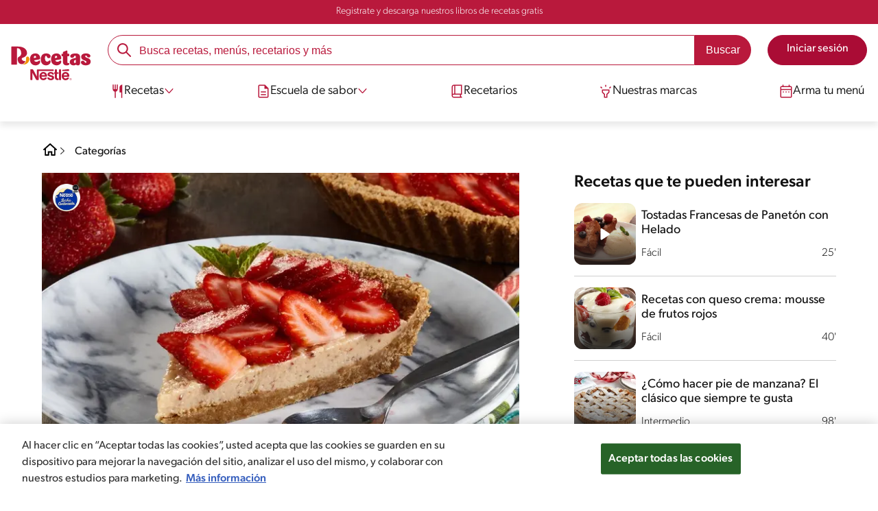

--- FILE ---
content_type: text/html; charset=UTF-8
request_url: https://www.recetasnestle.com.pe/recetas/pie-de-fresas
body_size: 29705
content:
<!DOCTYPE html><html lang="es-pe" dir="ltr" prefix="og: https://ogp.me/ns#"><head><meta charset="utf-8" /><meta name="ps-country" content="US" /><meta name="ps-language" content="en" /><meta name="ps-key" content="3344-5cb4a424ad45c0000cfdfa9e" /><meta name="description" content="Prepara un pie de fresas con una base crujiente y un relleno cremoso, ideal para sorprender a tus seres queridos en una celebración o reunión especial." /><link rel="canonical" href="https://www.recetasnestle.com.pe/recetas/pie-de-fresas" /><meta name="robots" content="index, follow, max-image-preview:large" /><link rel="alternate" href="https://www.recetasnestle.com.pe/recetas/pie-de-fresas" hreflang="es-pe" /><meta property="og:site_name" content="Recetas Nestlé" /><meta property="og:type" content="recipe" /><meta property="og:url" content="https://www.recetasnestle.com.pe/recetas/pie-de-fresas" /><meta property="og:title" content="Receta de pie de fresas" /><meta property="og:description" content="Aprende a preparar un pie de fresa delicioso y colorido, perfecto para una tarde de té o una celebración especial con amigos." /><meta property="og:image" content="https://d1uz88p17r663j.cloudfront.net/original/9d72c2adac11ced8022e09ef03679aea_Pie_de_fresas_3.jpg" /><meta property="pin:id" content="Receta de pie de fresas" /><meta property="pin:media" content="https://d1uz88p17r663j.cloudfront.net/original/9d72c2adac11ced8022e09ef03679aea_Pie_de_fresas_3.jpg" /><meta property="pin:description" content="Aprende a preparar un pie de fresa delicioso y colorido, perfecto para una tarde de té o una celebración especial con amigos." /><meta name="twitter:card" content="summary_large_image" /><meta name="twitter:title" content="Receta de pie de fresas" /><meta name="twitter:description" content="Aprende a preparar un pie de fresa delicioso y colorido, perfecto para una tarde de té o una celebración especial con amigos." /><meta name="twitter:image" content="https://d1uz88p17r663j.cloudfront.net/original/9d72c2adac11ced8022e09ef03679aea_Pie_de_fresas_3.jpg" /><meta name="google-site-verification" content="u-SuVllJ2WnC1oJvTcMvaMcZFqPN1cJ0SIeJ0Ytix5U" /><link rel="alternate" hreflang="x-default" href="https://www.recetasnestle.com.pe/recetas/pie-de-fresas" /><meta name="MobileOptimized" content="width" /><meta name="HandheldFriendly" content="true" /><meta name="viewport" content="width=device-width, initial-scale=1.0" /><link rel="manifest" href="/manifest.json" /><script type="application/ld+json">{"@context":"https:\/\/schema.org","@graph":[{"@type":"Recipe","name":"Receta de pie de fresas","description":"Aprende a preparar un pie de fresa delicioso y colorido, perfecto para una tarde de t\u00e9 o una celebraci\u00f3n especial con amigos.","recipeYield":"4","keywords":"Postre,F\u00e1cil,Bajo en sal","prepTime":"PT20M","datePublished":"2022-09-28T21:13:10-0500","totalTime":"PT35M","cookTime":"PT0M","recipeIngredient":["2 Tazas Galleta","100 Gramos Mantequilla Sin Sal","1 Lata de LECHE CONDENSADA NESTL\u00c9\u00ae","1\/2 Taza Fresas","3 Unidades Lim\u00f3n","4 Unidades de Yema de Huevo","1 Taza Fresas"],"recipeInstructions":[{"@type":"HowToSection","name":"Modo de Preparo","itemListElement":[{"@type":"HowToStep","text":"Mezclar la galleta con la mantequilla y disponerlo en el fondo del molde. Presionar con la ayuda de una cuchara."}]},{"@type":"HowToSection","name":"Modo de Preparo","itemListElement":[{"@type":"HowToStep","text":"Para el relleno, mezclar la\u00a0LECHE CONDENSADA NESTL\u00c9\u00ae, las fresas licuadas, el jugo de lim\u00f3n, las yemas y verterlo en la base de galleta."}]},{"@type":"HowToSection","name":"Modo de Preparo","itemListElement":[{"@type":"HowToStep","text":"Llevar al horno precalentado a 180\u00b0C por 10 minutos. Retirar y dejar enfriar."}]},{"@type":"HowToSection","name":"Modo de Preparo","itemListElement":[{"@type":"HowToStep","text":"Decorar toda la parte superior del pie con fresas picadas en rodajas."}]}],"recipeCategory":"Postre","author":{"@type":"Person","name":"Recetas Nestl\u00e9"},"nutrition":{"@type":"NutritionInformation","calories":"688","carbohydrateContent":"81","fiberContent":"2","proteinContent":"12","sodiumContent":"299","sugarContent":"63","fatContent":"36","saturatedFatContent":"18"},"image":{"@type":"ImageObject","representativeOfPage":"True","url":"\/sites\/default\/files\/srh_recipes\/581b2102ea143061f674012bbaf83f5d.jpg"},"aggregateRating":{"@type":"AggregateRating","ratingValue":"4.5","ratingCount":"13"},"id":"\/recetas\/pie-de-fresas"},{"@type":"WebSite","name":"Recetas Nestl\u00e9","url":"https:\/\/www.recetasnestle.com.pe\/","potentialAction":{"@type":"SearchAction","target":{"@type":"EntryPoint","urlTemplate":"https:\/\/www.recetasnestle.com.pe\/busca\/resultado?q={search_term_string}"},"query-input":"required name=search_term_string"}}]}</script><link rel="amphtml" href="https://www.recetasnestle.com.pe/recetas/pie-de-fresas?amp" /><link rel="preload" as="image" href="https://www.recetasnestle.com.pe/sites/default/files/styles/recipe_detail_desktop_new/public/srh_recipes/581b2102ea143061f674012bbaf83f5d.jpg?itok=9LKEOEfO" imagesrcset="https://www.recetasnestle.com.pe/sites/default/files/styles/recipe_detail_mobile/public/srh_recipes/581b2102ea143061f674012bbaf83f5d.jpg?itok=efu46n1C 767w, https://www.recetasnestle.com.pe/sites/default/files/styles/recipe_detail_tablet/public/srh_recipes/581b2102ea143061f674012bbaf83f5d.jpg?itok=h7sFDnup 1024w, https://www.recetasnestle.com.pe/sites/default/files/styles/recipe_detail_desktop_new/public/srh_recipes/581b2102ea143061f674012bbaf83f5d.jpg?itok=9LKEOEfO 1200w" imagesizes="(max-width: 767px) 100vw, (max-width: 1024px) 100vw, 1200px" fetchpriority="high" /><link rel="apple-touch-icon" sizes="180x180" href="/themes/custom/cookit/favico/apple-touch-icon.png?v=new"><link rel="icon" type="image/png" sizes="32x32" href="/themes/custom/cookit/favico/favicon-32x32.png?v=new"><link rel="icon" type="image/png" sizes="16x16" href="/themes/custom/cookit/favico/favicon-16x16.png?v=new"><link rel="shortcut icon" href="/themes/custom/cookit/favico/favicon.ico?v=new"/><link rel="preconnect" href="https://fonts.googleapis.com"><link rel="preconnect" href="https://fonts.gstatic.com" crossorigin><link rel="preconnect" href="https://use.typekit.net"><link rel="preconnect" href="https://p.typekit.net"><base href="https://www.recetasnestle.com.pe"><title>Pie de fresas, fresco y delicioso | Recetas Nestlé</title><script>
(function(d) {
var config = {
kitId: 'kzf4sci',
scriptTimeout: 3000,
async: true
},
h = d.documentElement,
t = setTimeout(function(){
h.className = h.className.replace(/\bwf-loading\b/g,"") + " wf-inactive";
}, config.scriptTimeout),
tk = d.createElement("script"),
f = false,
s = d.getElementsByTagName("script")[0], a;
h.className += " wf-loading";
tk.src = 'https://use.typekit.net/' + config.kitId + '.js';
tk.async = true;
tk.onload = tk.onreadystatechange = function(){
a = this.readyState;
if (f || (a && a != "complete" && a != "loaded")) return;
f = true;
clearTimeout(t);
try { Typekit.load(config); } catch(e) {}
};
s.parentNode.insertBefore(tk, s);
})(document);
</script><noscript><link href="https://use.typekit.net/kzf4sci.css" rel="stylesheet" /> </noscript><link rel="preload" as="style" onload="this.onload=null;this.rel='stylesheet'" media="all" href="/sites/default/files/css/css_B50eKdMwRtpXOvmg8mFBKQSGgTIQSuLA0a0AzD_2W2A.css?delta=0&amp;language=es&amp;theme=cookit&amp;include=[base64]" /><link media="all" href="/themes/custom/cookit/Content/css/library-svgs.css?v=202621&version=g4y-01-2025" rel="preload" as="style" onload="this.rel='stylesheet'"><link rel="stylesheet" type="text/css" href="/themes/custom/cookit/Content/css/print.css" media="print"><style>
@media screen and (max-width: 767px){
#ot-sdk-btn-floating.ot-floating-button{
bottom: 60px !important;
}
}
</style><style>
a,body,div,form,h1,h2,header,html,i,iframe,img,label,li,nav,ol,p,section,span,ul{border:0;font-size:100%;font:inherit;margin:0;padding:0;vertical-align:baseline}header,nav,section{display:block}a,aside,body,div,form,h1,h2,h3,header,html,i,iframe,img,label,li,nav,ol,p,section,span,ul{border:0;font-size:100%;font:inherit;margin:0;padding:0;vertical-align:baseline}aside,header,nav,section{display:block}body{line-height:1.2}ol,ul{list-style:none}button{background:0 0;border:none;color:inherit;font:inherit;line-height:normal;margin:0;overflow:visible;padding:0;width:auto;-webkit-font-smoothing:inherit;-moz-osx-font-smoothing:inherit;-webkit-appearance:none}*{outline:0!important;text-decoration:none}*,:after,:before{box-sizing:border-box}:root{--color-black:17,17,17;--color-white:255,255,255;--color-btn:170,12,53;--color-disabled:210,210,210;--color-text-disabled:153,153,153;--color-1:185,25,60;--color-2:255,250,245;--color-3:240,145,0;--color-4:175,25,25;--color-5:245,213,218;--color-6:135,35,20;--color-7:249,211,153;--color-8:77,23,15;--color-9:215,35,95;--color-10:80,175,225;--color-11:235,101,39;--color-12:0,105,50;--color-13:230,50,55;--color-14:255,205,0;--color-15:254,247,238;--filter-white:invert(100%);--filter-black:invert(12%) sepia(1%) saturate(0%) hue-rotate(64deg) brightness(95%) contrast(92%);--filter-btn:invert(14%) sepia(87%) saturate(3917%) hue-rotate(334deg) brightness(80%) contrast(101%);--filter-disabled:invert(100%) sepia(0%) saturate(7258%) hue-rotate(219deg) brightness(111%) contrast(65%);--filter-text-disabled:invert(63%) sepia(0%) saturate(0%) hue-rotate(13deg) brightness(97%) contrast(90%);--filter-1:invert(21%) sepia(78%) saturate(3878%) hue-rotate(335deg) brightness(73%) contrast(97%);--filter-2:invert(89%) sepia(9%) saturate(434%) hue-rotate(319deg) brightness(106%) contrast(109%);--filter-3:invert(62%) sepia(44%) saturate(3487%) hue-rotate(5deg) brightness(98%) contrast(103%);--filter-4:invert(20%) sepia(100%) saturate(2289%) hue-rotate(346deg) brightness(75%) contrast(104%);--filter-5:invert(88%) sepia(10%) saturate(425%) hue-rotate(302deg) brightness(98%) contrast(95%);--filter-6:invert(15%) sepia(32%) saturate(6239%) hue-rotate(354deg) brightness(93%) contrast(91%);--filter-7:invert(89%) sepia(10%) saturate(1678%) hue-rotate(333deg) brightness(101%) contrast(95%);--filter-8:invert(10%) sepia(34%) saturate(3766%) hue-rotate(345deg) brightness(96%) contrast(96%);--filter-9:invert(21%) sepia(85%) saturate(2213%) hue-rotate(320deg) brightness(98%) contrast(99%);--filter-10:invert(59%) sepia(82%) saturate(332%) hue-rotate(159deg) brightness(91%) contrast(94%);--filter-11:invert(44%) sepia(89%) saturate(2744%) hue-rotate(351deg) brightness(105%) contrast(84%);--filter-12:invert(22%) sepia(85%) saturate(1141%) hue-rotate(120deg) brightness(100%) contrast(101%);--filter-13:invert(32%) sepia(19%) saturate(4368%) hue-rotate(325deg) brightness(102%) contrast(116%);--filter-14:invert(88%) sepia(20%) saturate(7499%) hue-rotate(359deg) brightness(105%) contrast(104%);--filter-15:invert(84%) sepia(7%) saturate(426%) hue-rotate(333deg) brightness(116%) contrast(99%);--pt-fix-font-3:3px;--pt-fix-font-2:2px;--hl-1:1.625rem;--hl-2:1.5rem;--hl-3:1.125rem;--hl-4:1rem;--hl-sidebar:1.375rem;--tl-1:1rem;--tl-medium-size:1.125rem;--tl-default-size:1rem;--tl-body-size:1rem;--tl-small-size:0.875rem;--tl-smaller-size:0.75rem;--title-1:1.5rem;--title-2:1.125rem;--title-3:1rem;--title-4:1.25rem;--text-body:0.875rem;--text-body-small:0.75rem;--cta-1:1rem;--cta-2:0.875rem;--font-weight-lighter:200;--font-weight-light:300;--font-weight:400;--font-weight-medium:500;--font-weight-bold:600;--font-weight-eBold:700;--font-weight-extraBold:900;--header-height:9.125rem;--max-container:74.375rem;--max-container-lg:90rem}@media screen and (min-width:992px){:root{--hl-1:2rem;--hl-2:1.875rem;--hl-3:1.5rem;--hl-sidebar:1.5rem;--title-1:2rem;--title-2:1.5rem;--title-3:1.25rem;--title-4:1.75rem;--text-body:1rem;--text-body-small:0.875rem;--header-height:10.875rem}}.f-1{filter:var(--filter-1)}.f-3{filter:var(--filter-3)}.c-w{color:rgba(var(--color-white),1)}.c-b{color:rgba(var(--color-black),1)}.bg-w{background-color:rgba(var(--color-white),1)}.bg-1{background-color:rgba(var(--color-1),1)}.container{background-color:transparent;display:block;margin:0 auto;max-width:var(--max-container);padding:0 1rem;width:100%}.container--lg{max-width:var(--max-container-lg)}.container .container{padding:0}.mt-2{margin-top:.5rem}.mb-1{margin-bottom:.25rem}.mb-2{margin-bottom:.5rem}.mb-3{margin-bottom:.75rem}.mb-4{margin-bottom:1rem}.mb-5{margin-bottom:1.5rem}.mb-7{margin-bottom:2.5rem}.mr-2{margin-right:.5rem}html{font-size:16px;line-height:1.2;scroll-behavior:smooth;scroll-padding-top:var(--header-height)}@media (-ms-high-contrast:active),print and (-ms-high-contrast:none){html{font-size:14px}}html body{color:rgba(var(--color-black),1);font-family:canada-type-gibson,sans-serif;font-size:.875rem;font-weight:var(--font-weight-light);position:relative}@media (min-width:576px){html body{font-size:1rem}}html body .mainWrapper{display:block;overflow:hidden;padding-top:var(--header-height);width:100%}a{background-color:transparent;color:rgba(var(--color-black),1);text-decoration:none}ol li,p,ul li{font-size:.875rem;line-height:1.2}ol li a,ul li a{color:rgba(var(--color-1),1);font-weight:var(--font-weight-medium)}@media (min-width:576px){ol li,p,ul li{font-size:1rem}}p~ul{margin-top:.75rem}ol li,ul li{position:relative}ul~ul{margin-top:.75rem}.text-center{text-align:center}[class^=hl-]{display:block;line-height:1.2}h1{font-size:var(--hl-1)!important;font-weight:var(--font-weight-medium)!important}.hl-1{font-size:var(--hl-1)}.hl-1,.hl-2{font-weight:var(--font-weight-medium)}.hl-2{font-size:var(--hl-2)}.hl-sidebar{font-size:var(--hl-sidebar);font-weight:var(--font-weight-medium)}[class^=tl-]{line-height:1.3}.reg{font-weight:var(--font-weight-light)}.tl-small{font-size:var(--tl-small-size)}@media (max-width:991.98px){.hidden-lg-down{display:none!important}}.hidden{display:none!important}@media (min-width:992px){.recipe .recipe__texts,.reg{font-weight:var(--font-weight-lighter)}.hidden-lg-up,.hidden-md{display:none!important}}.sr-only,.visually-hidden{appearance:none;border:none!important;display:block!important;height:0!important;left:0!important;margin:0!important;opacity:0!important;overflow:hidden!important;padding:0!important;position:relative!important;top:0!important;width:0!important}img{height:auto}iframe,img{display:block;max-width:100%}.loading{background:rgba(var(--color-white),.7)!important;display:none;height:100%!important;left:0!important;position:fixed!important;top:0!important;width:100%!important;z-index:99999!important}.loading:before{border:7px solid rgba(var(--color-black),.2);border-radius:50%;border-top-color:rgba(var(--color-black),.4);content:"";height:50px;left:50%;margin:-25px 0 0 -25px;position:absolute;top:50%;width:50px}.loading__text{left:0;margin:0 auto;max-width:12.5rem;position:fixed;right:0;top:54%}.btn,.cta,.loading__text{font-size:1rem;font-weight:var(--font-weight);text-align:center}.btn,.cta{--color-cta-border:rgba(var(--color-btn),1);--color-cta-bg:rgba(var(--color-btn),1);--color-cta-filter-icon:var(--filter-white);--color-cta-text:rgba(var(--color-white),1);--border-radius:2.5rem;--height:2.5rem;align-items:center;background-color:var(--color-cta-bg);border:1px solid var(--color-cta-border);border-radius:var(--border-radius);color:var(--color-cta-text);column-gap:.5rem;display:flex;height:var(--height);justify-content:center;line-height:1;padding:.5rem 1.5rem}.cta--user{background-color:transparent;border:none;display:block;height:2rem;padding:.5rem;width:2rem}.cta--user i{--color-cta-filter-icon:var(--filter-1);height:1rem;margin:0;width:1rem}.cta--header{--color-cta-bg:rgba(var(--color-2),1);--color-cta-text:rgba(var(--color-black),1);align-items:center;background-color:var(--color-cta-bg);border:none;border-radius:.25rem;display:flex;font-weight:300;height:2.1875rem;justify-content:center;padding:.5rem .25rem}@media (max-width:389.98px){.cta--header{font-size:.875rem}}.cta--header i{--color-cta-filter-icon:var(--filter-1);height:.9375rem;margin:0 .25rem 0 0;width:.9375rem}.cta--outline{--color-cta-border:rgba(var(--color-1),1);--color-cta-text:rgba(var(--color-1),1);--color-cta-bg:rgba(var(--color-white),1);--color-cta-filter-icon:var(--filter-1)}.cta--widthModal{max-width:10rem;width:100%}.cta--widthFull{max-width:100%;width:100%}.btn{max-width:100%;width:fit-content}[class*=cta]>i,a>i{filter:var(--color-cta-filter-icon);height:.9375rem;width:.9375rem}.video{display:block;margin-bottom:1.5rem;position:relative;width:100%}.video:after{content:"";display:block;padding-bottom:56.25%}.actions{position:relative;z-index:3}.actions ul{display:flex;justify-content:flex-start}.actions ul li{margin:0 1rem 0 0;position:relative}.actions p{display:none;visibility:hidden}@media (min-width:992px){.loading:before{height:70px;margin:-35px 0 0 -35px;width:70px}.loading__text{top:58%}.actions p{display:block;font-size:.8125rem;text-align:center;visibility:visible}}.actions .svg{filter:var(--filter-1)}.actions .icons,.actions .svg{display:block;height:1.5rem;position:relative;width:1.5rem}.actions .icons .svg{left:50%;position:absolute;top:50%;transform:translate(-50%,-50%)}.actions .icons .svg--active{opacity:0}.actions__button{color:rgba(var(--color-1),1);flex-direction:column}.actions__button,.breadcrumb{align-items:center;display:flex}.breadcrumb{padding:1rem 0}.breadcrumb ol{align-items:center;column-gap:.25rem;display:flex}.breadcrumb ol li{display:none;font-size:.875rem;position:relative}.breadcrumb ol li:not(:first-of-type){padding-left:1.5rem}.breadcrumb ol li:not(:first-of-type):after{background-position:50%;background-repeat:no-repeat;background-size:contain;content:"";display:inline-block;filter:var(--filter-1);height:.75rem;left:0;position:absolute;top:47%;transform:translateY(-50%);width:.75rem}.breadcrumb ol li:nth-child(2){display:block}.breadcrumb ol li:nth-child(2):after{filter:var(--filter-1);left:0;transform:translateY(-50%) rotate(180deg);transform-origin:center}.breadcrumb ol li:first-of-type a i{height:1.5rem;width:1.5rem}.breadcrumb ol li a{color:rgba(var(--color-black),1);font-size:.875rem;font-weight:var(--font-weight);margin:1rem 0}.rating{grid-area:ratings;margin-bottom:1.875rem}.form-brands .js-form-type-radio input{display:none}#header{--border-bottom-divisor:#d2d2d2;--box-shadow:0px 7px 8px 0px rgba(0,0,0,.08);--height-sub-menu-1:0;background-color:rgba(var(--color-white),1);border-bottom:1px solid var(--border-bottom-divisor);display:flex;flex-direction:column;left:0;min-height:var(--header-height);position:fixed;top:0;width:100%;z-index:105}#header [class="cta hidden-lg-down"]{font-weight:var(--font-weight);height:100%}#header input[type=checkbox]{display:none}#header>.container{align-items:center;display:grid;gap:.5rem;grid-auto-flow:row;grid-template-areas:"logo search account hamb" "logo links-mob links-mob links-mob";grid-template-columns:5.3125rem auto 2rem 2rem;grid-template-rows:repeat(2,auto);justify-content:space-between;padding:.75rem .5rem}@media (max-width:991.98px){.breadcrumb{padding-left:1rem}#header input[type=submit]{display:none}#header>.container{max-width:31.25rem}#header .nav{overflow-y:scroll}}#header>.container .hamb-menu__icon{grid-area:hamb}#header>.container .header__logo{grid-area:logo}#header>.container .header__account{grid-area:account}#header>.container .header__links-mob{grid-area:links-mob}#header>.container .header__search{grid-area:search}#header .header__logo{margin:0 auto}#header .header__logo .logo-img{display:inline-block;height:2.25rem;width:5.3125rem}@media (min-width:992px){.actions .icons,.actions .svg{height:2.125rem;margin-bottom:.5rem;width:2.125rem}.breadcrumb{height:auto;margin-left:0;margin-top:1rem;padding-left:0;width:auto}.breadcrumb ol li{display:block}.breadcrumb ol li:not(:first-of-type):after{filter:var(--filter-black);left:0;transform:translateY(-50%)}.breadcrumb ol li:nth-child(2):after{filter:var(--filter-black)}.breadcrumb ol li a{font-size:1rem}#header{border-bottom:none;box-shadow:var(--box-shadow)}#header>.container{gap:1.5rem;grid-auto-flow:row;grid-template-areas:"logo search account" "logo nav nav";grid-template-columns:auto minmax(50%,80%) minmax(145px,auto);grid-template-rows:repeat(2,auto);padding:1rem}#header>.container .header__logo{align-self:baseline;grid-area:logo;margin-top:1rem}#header>.container .header__search{grid-area:search}#header>.container .header__account{grid-area:account}#header>.container .nav{grid-area:nav}#header .header__logo .logo-img{height:3.125rem;width:7.3125rem}}#header .header__notify{--color-bg:rgba(var(--color-1),1);--color-text:rgba(var(--color-white),1);background-color:var(--color-bg);height:2.1875rem;padding-bottom:.5rem;padding-top:.5rem}#header .header__notify>.container{align-items:center;display:flex;justify-content:center}#header .header__notify>.container a{color:var(--color-text)}#header .hamb-menu__icon{border-radius:.5rem;display:block;padding:.5rem .4375rem}#header .hamb-menu__icon .line{background-color:rgba(var(--color-1),1);border-radius:.25rem;display:block;height:.125rem;width:100%}#header .hamb-menu__icon .line__2{margin:.1875rem 0}#header .header__links-mob{align-items:center;column-gap:.5rem;display:flex;justify-content:space-between}#header .header__links-mob a{width:-webkit-fill-available}#header .header__links-mob a i{margin-right:0!important}#header .header__search{display:flex;width:100%;--rounded:2.5rem}#header .header__search.searchBlock{padding:0}#header .header__search>.container{max-width:100%!important;padding:0}#header .header__search>.container .searchBlock__btnIngredients{display:none}#header .header__search form{margin-bottom:0}#header .header__search .search-form{align-items:center;display:flex;justify-content:center;margin-bottom:0;width:100%}#header .header__search .search-form .js-form-item{position:relative;width:-webkit-fill-available}#header .header__search .search-form .js-form-item:before{background-repeat:no-repeat;content:"";display:block;filter:var(--filter-1);height:1.5rem;left:.75rem;position:absolute;top:50%;transform:translateY(-50%);width:1.5rem}#header .header__search .search-form input[type=text]{border:1px solid rgba(var(--color-1),1);border-radius:var(--rounded);height:2.75rem;padding:0 1rem 0 2.8125rem;width:100%}#header .header__search .search-form input[type=text]:-ms-input-placeholder{color:rgba(var(--color-1),1);font-size:1rem}#header .header__search .search-form input[type=submit]{border-radius:0 var(--rounded) var(--rounded) 0!important}@media (min-width:992px){#header .header__search .search-form input[type=text]{border-radius:var(--rounded) 0 0 var(--rounded)}#header .header__search .search-form input[type=submit]{background-color:rgba(var(--color-1),1);border:none;border-radius:0 var(--rounded) var(--rounded) 0;color:rgba(var(--color-white),1);height:2.75rem;margin-left:0;margin-top:0!important;padding:0 1rem}}#header .nav{--color-nav-bg:rgba(var(--color-white),1);--color-nav-text:rgba(var(--color-black),1);--size-logo-desk:-8.813rem;align-items:flex-start;background-color:var(--color-nav-bg);border-radius:.25rem;display:flex;flex-direction:column;height:calc(100vh - var(--header-height));padding:.75rem 2rem 1.5rem;position:absolute;right:0;row-gap:1rem;top:-105vh;width:100%;z-index:2}#header .nav__header{display:flex;justify-content:flex-end;position:relative;width:100%}#header .nav__header .close{align-items:center;display:flex;justify-content:center}#header .nav__header .close i{height:1rem;width:1rem}@media (min-width:992px){#header .nav__header{display:none}}#header .nav__btns{align-items:center;column-gap:1rem;display:flex;justify-content:center;margin-bottom:1rem;width:100%}#header .nav__btns a{font-weight:var(--font-weight)}@media (min-width:992px){#header .nav{align-items:center;background-color:transparent;border-radius:0;flex-direction:column;height:auto;justify-content:space-between;left:auto;padding:0;position:static;row-gap:1rem;top:auto;width:100%;z-index:1}}#header .nav .content{display:flex;flex-direction:column;position:relative;row-gap:2rem;width:100%}@media (min-width:992px){#header .nav .content{align-items:flex-start;column-gap:2rem;flex-direction:row;justify-content:space-between;row-gap:0}#header .nav .content:after{background-color:rgba(var(--color-3),1);height:1px;position:absolute;top:2.5625rem;width:100%}#header .nav .content>li.sub-menu.double-space .dropdown-menu{column-gap:2.5rem!important}}#header .nav .content>li{align-items:center;display:flex;position:static}#header .nav .content>li.sub-menu>label{width:100%}#header .nav .content>li.sub-menu>label i:last-of-type{margin-left:auto}#header .nav .content>li.sub-menu .sub-menu-1{display:flex;flex-direction:column;height:100%;left:-120%;position:absolute;top:0;width:100%;z-index:2}#header .nav .content>li.sub-menu .sub-menu-1 .back{align-items:center;display:flex;width:fit-content}#header .nav .content>li.sub-menu .sub-menu-1 .back i{height:.875rem;width:.875rem}#header .nav .content>li.sub-menu .sub-menu-1>p{align-items:center;column-gap:1rem;display:flex}#header .nav .content>li.sub-menu .sub-menu-1>p i{height:1.25rem;width:1.25rem}#header .nav .content>li.sub-menu .sub-menu-1 .dropdown-menu,#header .nav .content>li.sub-menu .sub-menu-1>ul{display:flex;flex-direction:column;margin-left:2.5rem;margin-top:0}@media (max-width:991.98px){#header .nav .content>li.sub-menu .sub-menu-1{height:100vh}#header .nav .content>li.sub-menu .sub-menu-1 .dropdown-menu .dropdown,#header .nav .content>li.sub-menu .sub-menu-1>p,#header .nav .content>li.sub-menu .sub-menu-1>ul .dropdown{margin-bottom:1.5rem}#header .nav .content>li{width:100%}}#header .nav .content>li.sub-menu .sub-menu-1 .dropdown-menu .dropdown .all,#header .nav .content>li.sub-menu .sub-menu-1>ul .dropdown .all{position:absolute;right:0;text-decoration:underline;top:calc(-1.5rem + -20px)}#header .nav .content>li.sub-menu .sub-menu-1 .dropdown-menu .dropdown>label,#header .nav .content>li.sub-menu .sub-menu-1>ul .dropdown>label{align-items:center;display:flex;justify-content:space-between;width:100%}#header .nav .content>li.sub-menu .sub-menu-1 .dropdown-menu .dropdown>label i,#header .nav .content>li.sub-menu .sub-menu-1>ul .dropdown>label i{transform:rotate(90deg)}#header .nav .content>li.sub-menu .sub-menu-1 .dropdown-menu .dropdown-content,#header .nav .content>li.sub-menu .sub-menu-1>ul .dropdown-content{display:none;margin-left:1rem;margin-top:.5rem;row-gap:.5rem}@media (min-width:992px){#header .nav .content>li.sub-menu .sub-menu-1{display:none;left:0;max-width:calc(var(--max-container-lg) - 2rem);padding:0 .25rem;top:2.625rem;width:calc(100vw - 3rem)}#header .nav .content>li.sub-menu .sub-menu-1 .back{display:none}#header .nav .content>li.sub-menu .sub-menu-1 .dropdown-menu,#header .nav .content>li.sub-menu .sub-menu-1>ul{align-items:flex-start;background-color:rgba(var(--color-white),1);column-gap:1.5rem;display:flex;flex-direction:row;justify-content:flex-start;margin:0;padding-bottom:1.5rem;padding-top:1.5rem;position:relative;width:100%}#header .nav .content>li.sub-menu .sub-menu-1 .dropdown-menu:after,#header .nav .content>li.sub-menu .sub-menu-1>ul:after{background-color:rgba(var(--color-white),1);box-shadow:var(--box-shadow);content:"";height:100%;left:-33vw;position:absolute;top:0;width:121vw;z-index:-1}#header .nav .content>li.sub-menu .sub-menu-1 .dropdown-menu li a,#header .nav .content>li.sub-menu .sub-menu-1>ul li a{align-items:center;column-gap:.75rem;display:flex}#header .nav .content>li.sub-menu .sub-menu-1 .dropdown-menu .dropdown .all,#header .nav .content>li.sub-menu .sub-menu-1>ul .dropdown .all{grid-column:1;position:static;white-space:nowrap;width:fit-content}#header .nav .content>li.sub-menu .sub-menu-1 .dropdown-menu .dropdown label i,#header .nav .content>li.sub-menu .sub-menu-1>ul .dropdown label i{display:none}#header .nav .content>li.sub-menu .sub-menu-1 .dropdown-menu .dropdown-content,#header .nav .content>li.sub-menu .sub-menu-1>ul .dropdown-content{border-left:1px solid var(--border-bottom-divisor);display:flex;flex-direction:column;margin-left:0}#header .nav .content>li.sub-menu .sub-menu-1 .dropdown-menu .dropdown-content>li,#header .nav .content>li.sub-menu .sub-menu-1>ul .dropdown-content>li{padding-left:1rem}}#header .nav .content>li a{text-decoration:none}#header .nav .content>li a,#header .nav .content>li label{align-items:center;column-gap:1rem;display:flex}#header .nav .content>li a i,#header .nav .content>li label i{height:1.25rem;width:1.25rem}#header .nav .content>li label i.svg-arrow{height:.9375rem;width:.9375rem}#header .nav .content>li.recipe .sub-menu-1 .dropdown-menu .dropdown:first-of-type{margin-bottom:0}#header .content li[role=menuitem] a,#header .content li[role=menuitem] label{--font-size-menu-item-level-0:1rem;--font-color-menu-item-level-0:rgba(var(--color-black),1);color:var(--font-color-menu-item-level-0);font-size:var(--font-size-menu-item-level-0);font-weight:var(--font-weight-light)}@media (min-width:1200px){#header .content li[role=menuitem] a,#header .content li[role=menuitem] label{--font-size-menu-item-level-0:1.125rem}}#header .content li[role=menuitem] .sub-menu-1 a,#header .content li[role=menuitem] .sub-menu-1 p{--font-size-menu-item-level-1:1rem;--font-color-menu-item-level-1:rgba(var(--color-black),1);color:var(--font-color-menu-item-level-1);font-size:var(--font-size-menu-item-level-1)}#header .content li[role=menuitem] .sub-menu-1 .dropdown-menu li[role=menuitem] a,#header .content li[role=menuitem] .sub-menu-1 .dropdown-menu li[role=menuitem] label{--font-size-menu-item-level-2:1rem;--font-color-menu-item-level-2:rgba(var(--color-black),1);color:var(--color-text-destaque,--font-color-menu-item-level-2);font-size:var(--font-size-menu-item-level-2);font-weight:var(--font-weight-light)}#header .content li[role=menuitem] .sub-menu-1 .dropdown-menu li[role=menuitem] .dropdown-content li a{--font-size-menu-item-level-3:.875rem;--font-color-menu-item-level-3:rgba(var(--color-black),1);color:var(--font-color-menu-item-level-3);font-size:var(--font-size-menu-item-level-3);font-weight:var(--font-weight-light)}.list--recipeSidebar{display:grid;gap:1rem;grid-template-columns:1fr 1fr}.recipe__top .breadcrumb{margin-left:0}@media (min-width:992px){#header .nav .content>li{border-bottom:3px solid rgba(var(--color-white),1);height:2.625rem;padding:.25rem .25rem 1rem;z-index:2}#header .nav .content>li i{height:1.1875rem;width:1.1875rem}#header .nav .content>li>a{align-items:center;column-gap:.75rem;display:flex}#header .nav .content>li.sub-menu label{column-gap:.5rem}#header .nav .content>li.sub-menu label .svg-arrow{transform:rotate(90deg)}#header .nav .content>li.recipe .sub-menu-1 .dropdown-menu .dropdown:first-of-type{margin-bottom:auto;margin-top:auto}#header .content li[role=menuitem] .sub-menu-1 a,#header .content li[role=menuitem] .sub-menu-1 p{--font-size-menu-item-level-1:1.125rem}#header .content li[role=menuitem] .sub-menu-1 .dropdown-menu li[role=menuitem] label span{font-weight:var(--font-weight-medium)}.list--recipeSidebar{gap:0;grid-template-columns:1fr}.recipe>.container{display:grid;gap:0 5rem;grid-auto-flow:row;grid-template-areas:"top top" "main aside" "footer footer";grid-template-columns:calc(67% - 5rem) minmax(33%,24.375rem);grid-template-rows:auto auto;justify-content:space-between}.recipe__top{grid-area:top}.recipe__main{display:flex;flex-direction:column;grid-area:main}.recipe__aside{grid-area:aside}.recipe__footer{grid-area:footer}.recipe__main>div.mb-5,.recipe__main>section.mb-5{margin-bottom:2rem}.recipe__main>div.mb-4{margin-bottom:1.5rem}}.recipe__image{margin-bottom:.75rem;position:relative}.actions--recipes{align-items:center;background-color:var(--color-bg-actions-list,rgba(var(--color-15),1));border-radius:.5rem;display:flex;justify-content:space-between;margin-bottom:1.5rem;padding:.5rem 1rem}@media (min-width:992px){.actions--recipes{justify-content:space-around}.actions--recipes li{margin-right:0}.actions--recipes li .actions__button p{color:var(--color-text-actions-list,rgba(var(--color-black),1));font-weight:var(--font-weight-light)}}.anchors{align-items:center;justify-content:space-between;margin-bottom:1rem}.anchors,.anchors li{display:flex}.anchors li a{color:var(--color-anchors,rgba(var(--color-black),1));font-size:.875rem;font-weight:var(--font-weight-medium);padding:.25rem .25rem .75rem}.recipeComments{grid-area:comments;margin-bottom:1.875rem}@media (max-width:991.98px){.recipe__top .breadcrumb{margin-left:-1rem}.recipe__image .image{margin-left:-1rem;margin-right:-1rem}}.recipe__image .my-menu-iq.teaser{right:0;top:1rem;z-index:10}.recipe__image .my-menu-iq.teaser .srh_progress-bar:before{font-weight:400}.recipe__image .brand{left:.5rem;position:absolute;top:.5rem}.recipe__image .brand img{max-height:2.5rem;width:auto}.brand{left:.5rem;position:absolute;top:.5rem}@media (min-width:992px){.anchors{display:none}.recipe__image .my-menu-iq.teaser{right:1rem}.brand,.recipe__image .brand{left:1rem;top:1rem}}.brand img{max-height:2.5rem;width:auto}.my-menu-iq.teaser{border-radius:50px;padding:4px 10px 4px 6px;position:absolute;right:24px;top:16px;z-index:1250}.informations{--color-border-infos:rgba(var(--color-black),0.2);align-items:center;border:1px solid var(--color-border-infos);border-radius:.5rem;column-gap:2.5rem;display:flex;justify-content:space-evenly;margin-bottom:1.5rem;padding:.5rem .75rem}.informations li{display:flex;flex-direction:column}.informations li .title-info{--color-title-info:rgba(var(--color-black),1);color:var(--color-title-info);font-size:.75rem;font-weight:var(--font-weight);text-align:center;text-transform:capitalize}.informations .icons{--color-text-icons:rgba(var(--color-black),1);align-items:center;color:var(--color-text-icons);column-gap:.25rem;display:flex;font-size:.8125rem;font-weight:var(--font-weight);justify-content:center;line-height:1}.informations .icons i{--filter-icon:var(--filter-3);filter:var(--filter-icon);height:.9375rem;margin-bottom:.125rem;width:.9375rem}.informations .difficulty__text{--color-text-difficulty:rgba(var(--color-black),1);color:var(--color-text-difficulty);font-size:.875rem;font-weight:var(--font-weight-light);text-align:center}.informations .infos-cost .cost{display:flex}.informations .infos-cost .cost i{height:.9375rem;opacity:.5;width:.9375rem}.informations .infos-cost .cost--medium .svg-cifrao:first-of-type,.informations .infos-cost .cost--medium .svg-cifrao:nth-of-type(2){opacity:1}.informations .infos-ratings .qualification i{filter:none}.srh_progress-bar:before{color:#78bec7;content:attr(data-percent);font-size:36px;font-weight:700;left:50%;position:absolute;text-align:center;top:40%;-webkit-transform:translate(-50%,-50%);-ms-transform:translate(-50%,-50%);transform:translate(-50%,-50%);z-index:100}.my-menu-iq.teaser .srh_progress-bar:before{color:#0d0d0d;font-size:13px;font-weight:700;line-height:1;top:50%}.tagsFilter{background-color:var(--color-bg,rgba(var(--color-15),1));border-radius:.5rem;display:flex;flex-direction:column;padding:.75rem}.tagsFilter__title{color:var(--color-title,rgba(var(--color-black),1));display:block;font-size:1rem;font-weight:var(--font-weight);white-space:nowrap}@media (min-width:992px){.my-menu-iq.teaser{right:1rem!important}.informations li .title-info{font-size:.875rem}.tagsFilter{align-items:center;column-gap:.5rem;flex-direction:row;justify-content:center}.tagsFilter__title{margin-bottom:0}}.tagsFilter__list{display:flex;flex-wrap:wrap;gap:.5rem}.recipe__tipItem--accordion input{display:none}.utensils{display:flex;flex-direction:column}.cardRecipe__image{border-radius:.75rem .75rem 0 0;overflow:hidden;position:relative}.cardRecipe__image picture{display:block;position:relative}.cardRecipe__image picture:after{background:linear-gradient(180deg,rgba(30,30,30,0),rgba(30,30,30,.8));bottom:0;content:"";display:block;height:4.0625rem;left:0;position:absolute;width:100%}.cardRecipe__image picture img{width:100%}.cardRecipe__image .brand{display:none;left:.5rem;position:absolute;top:.5rem}.cardRecipe__image .brand img{height:2.5rem;width:auto}.cardRecipe__title{display:-webkit-box;font-size:22px;height:2.4em;line-height:1.2;overflow:hidden;-webkit-line-clamp:2;-webkit-box-orient:vertical;color:var(--color-title);font-weight:var(--font-weight);margin-bottom:.5rem;text-align:left;text-overflow:ellipsis;white-space:normal}.cardRecipe__infos{align-items:center;column-gap:.5rem;display:flex;margin-bottom:.5rem}.cardRecipe__infos li{align-items:center;border:1px solid var(--color-border-infos);border-radius:50px;display:flex;height:1.5625rem;justify-content:center;padding:.25rem .5rem}.cardRecipe__infos li .title-info{display:none}.cardRecipe__infos li i{height:.9375rem;width:.9375rem}.cardRecipe__infos li span{display:flex}.cardRecipe__infos li span.text{color:var(--color-text);font-size:.875rem;font-weight:var(--font-weight);line-height:1;margin-top:var(--pt-fix-font-3)}.cardRecipe__infos li.infos-time{background-color:var(--color-background-infos)}.cardRecipe__infos li.infos-time .svg-time-v3{margin-right:.25rem}.cardRecipe__infos li.infos-difficulty{background-color:var(--color-background-infos)}.cardRecipe--sidebar{display:block;position:relative;width:100%}.cardRecipe--sidebar .cardRecipe__image{border-radius:.75rem;display:block;margin-bottom:.5rem;overflow:hidden;position:relative}.cardRecipe--sidebar .cardRecipe__image:before{background:linear-gradient(180deg,rgba(30,30,30,0),rgba(30,30,30,.8));bottom:0;content:"";display:block;height:4.0625rem;left:0;position:absolute;width:100%}.cardRecipe--sidebar .cardRecipe__image img{border-radius:.75rem;height:10.6875rem;margin-bottom:0;object-fit:cover;object-position:center;width:100%}.cardRecipe--sidebar .cardRecipe__infos{align-items:center;column-gap:.5rem;display:flex;flex-direction:row;gap:0;justify-content:space-between;margin:0;padding:0 .7rem;position:absolute;top:9.3875rem;width:100%}.cardRecipe--sidebar .cardRecipe__infos li{background-color:transparent;border:none;height:auto}.cardRecipe--sidebar .cardRecipe__infos .infos-difficulty,.cardRecipe--sidebar .cardRecipe__infos .infos-time{border:none;font-size:0;height:auto;padding:0}.cardRecipe--sidebar .cardRecipe__infos .infos-difficulty .text,.cardRecipe--sidebar .cardRecipe__infos .infos-time .text{color:var(--color-text-card-sidebar,rgba(var(--color-white),1));font-size:var(--font-size-info,.75rem);font-weight:var(--font-weight)}.cardRecipe--sidebar .cardRecipe__infos .infos-time i{display:none}.cardRecipe--sidebar .cardRecipe__title{display:-webkit-box;font-size:14px;height:auto;line-height:1.2;overflow:hidden;-webkit-line-clamp:2;-webkit-box-orient:vertical;color:var(--color-title,rgba(var(--color-black),1));font-weight:var(--font-weight);margin-bottom:0;text-overflow:ellipsis;white-space:normal;width:100%}@media (min-width:992px){.cardRecipe--sidebar{display:grid;gap:0 .5rem;grid-template-columns:5.625rem calc(100% - 6.125rem);grid-template-rows:5.625rem;height:auto!important}.cardRecipe--sidebar:not(:last-of-type){border-bottom:1px solid rgba(var(--color-black),.2);margin-bottom:1rem;padding-bottom:1rem}.cardRecipe--sidebar:last-of-type .cardRecipe__infos{bottom:.75rem}.cardRecipe--sidebar .cardRecipe__image{margin-bottom:0}.cardRecipe--sidebar .cardRecipe__image picture img{height:5.625rem;width:5.625rem}.cardRecipe--sidebar .cardRecipe__title{display:-webkit-box;font-size:18px;height:2.4em;line-height:1.2;overflow:hidden;-webkit-line-clamp:2;-webkit-box-orient:vertical;margin-top:.5rem;text-overflow:ellipsis;white-space:normal}.cardRecipe--sidebar .cardRecipe__infos{--font-size-info:.875rem;--color-text-card-sidebar:rgba(var(--color-black),1);bottom:1.5rem;padding:0;right:0;top:auto;width:calc(100% - 6.125rem)}.cardRecipe--sidebar .cardRecipe__infos .infos-difficulty:after,.cardRecipe--sidebar .cardRecipe__infos .infos-time:after{font-size:1rem;font-weight:var(--font-weight);padding-top:2px}.cardRecipe--sidebar .cardRecipe__infos .infos-difficulty .text,.cardRecipe--sidebar .cardRecipe__infos .infos-time .text{--font-size-info:1rem;font-weight:var(--font-weight-lighter)}}.related-banner{display:block}.related-banner img{border-radius:.5rem}.searchBlock{padding:1.5rem 0}.searchBlock .container{max-width:724px}.searchBlock form{display:flex;margin-bottom:1.5rem;position:relative}.searchBlock form .js-form-item{flex:1;position:relative}.searchBlock form input[type=text]{border:none;border-bottom:1px solid rgba(var(--color-1),1);font-size:1rem;min-height:2.25rem;padding:0 .625rem;width:100%}.searchBlock form .btn{display:none;margin-left:.625rem}.searchBlock__btnIngredients{font-size:1rem;text-transform:uppercase;width:100%}.searchBlock__btnIngredients .svg{filter:var(--filter-white);margin-right:.3125rem;width:1.625rem}.actions__shareOptions,.shareOptions{--color-bg:rgba(var(--color-white),1);--color-red:rgba(var(--color-1),1);--border-color:#bababa;--box-shadow:0 0 16px 0 hsla(0,0%,52%,.5);background-color:var(--color-bg);border-radius:.5rem;box-shadow:var(--box-shadow);display:none;flex-direction:column;left:0;margin:0 0 0 .125rem;min-width:22.125rem;opacity:0;padding:1rem;position:absolute;top:0;visibility:hidden;z-index:10}.actions__shareOptions--button{bottom:0;left:auto;right:0;top:auto}.actions__shareOptions li,.shareOptions li{margin:0;padding:.75rem}.actions__shareOptions li:not(:last-child),.shareOptions li:not(:last-child){border-bottom:1px solid var(--border-color)}.actions__shareOptions li a,.shareOptions li a{align-items:center;color:rgba(var(--color-black),1);display:flex;justify-content:flex-start;text-decoration:none!important;width:100%}.actions__shareOptions .svg,.shareOptions .svg{filter:var(--filter-1);height:1.5rem;margin:0 .75rem 0 0;width:1.5rem}.glide__slide{flex-shrink:0;height:100%;white-space:normal;width:100%;-webkit-touch-callout:none}.tagItem{--color-border:rgba(var(--color-btn),1);--color-bg:rgba(var(--color-white),1);--color-text:rgba(var(--color-black),1);--color-hover-border:rgba(var(--color-btn),1);--color-hover-bg:rgba(var(--color-btn),1);--color-hover-text:rgba(var(--color-white),1);--border-radius:2.5rem;align-items:center;background-color:var(--color-bg);border:1px solid var(--color-border);border-radius:var(--border-radius);color:var(--color-text);display:flex;font-size:.875rem;font-weight:var(--font-weight);justify-content:center;padding:.375rem 1rem .25rem;text-decoration:none;white-space:nowrap}@media (min-width:992px){.searchBlock form input[type=text]{font-size:1.125rem;height:100%}.searchBlock form .btn{display:block}.tagItem{font-weight:var(--font-weight-light)}}.webform-submission-form .form-item input[type=radio]{appearance:none;background-color:rgba(var(--color-white),1);border:1px solid rgba(var(--color-1),1);border-radius:50%;height:1rem;margin-right:.5rem;outline:0;padding:.25rem;position:relative;width:1rem}.webform-submission-form .form-item input{border:none;border-bottom:1px solid rgba(var(--color-1),1);font-size:1rem;height:2rem;padding:0 .5rem;width:100%}.svg,[class^=svg-]{background-position:50%;background-repeat:no-repeat;display:inline-block;height:1.875rem;width:1.875rem}.svg,.svg-arrow,.svg-arrow-back-v3,.svg-artigos-e-dicas-v3,.svg-cardapio-v3,.svg-cifrao,.svg-close,.svg-cooked,.svg-cooked-full,.svg-copy,.svg-curso-gratis-v3,.svg-e-books-v3,.svg-facebook,.svg-home,.svg-home-v3,.svg-pinterest,.svg-portion,.svg-print,.svg-receitas-v3,.svg-save,.svg-save-full,.svg-search-ingredient,.svg-share,.svg-share-full,.svg-star-full-v3,.svg-time-v3,.svg-twitter-v2,.svg-user-account-v3,.svg-whatsapp,[class^=svg-]{background-size:contain}.mmiq-teaser-inner,.my-menu-iq{display:-ms-flexbox}.srh_progress-bar{height:95px;margin:5px auto 22px;position:relative;width:95px}.srh_progress-bar svg{-webkit-transform:rotate(180deg);-ms-transform:rotate(180deg);transform:rotate(180deg);width:100%}.srh_progress-bar__background{fill:#fff;stroke:#ececec;stroke-width:2;stroke-dashoffset:0;stroke-dasharray:none;stroke-linecap:butt}.srh_progress-bar__progress{fill:none;stroke:#ececec;stroke-dasharray:100 100;stroke-dashoffset:100;stroke-linecap:round;stroke-width:2}.srh_progress-bar[data-percent="80"] .srh_progress-bar__progress{stroke-dashoffset:20}.my-menu-iq.teaser .teaser-title{border-radius:50px;inset:0;position:absolute;z-index:1}.my-menu-iq.teaser .srh_progress-bar{height:30px;margin:0 7px 0 0;width:30px}.my-menu-iq{color:#06231c;display:flex;position:fixed;right:0;-webkit-box-align:stretch;-webkit-align-items:stretch;-ms-flex-align:stretch;align-items:stretch;background-color:#fff;font-size:16px;line-height:1;max-width:100%}.my-menu-iq.teaser .ustensils-ico{margin-top:3px}.mmiq-teaser-inner{display:flex}.my-menu-iq *{box-sizing:border-box}@media (min-width:768px){.my-menu-iq.teaser{top:24px}.my-menu-iq{max-width:90%}}.recipe>.container .container{padding:0}.cardRecipe--sidebar.cardRecipe--video .cardRecipe__image:after,.cardRecipe--video .cardRecipe__image:after{background-position:0;background-repeat:no-repeat;background-size:contain;content:"";display:block;filter:var(--filter-white);height:1.25rem;left:50%;position:absolute;top:50%;transform:translate(-50%,-50%);width:1.25rem}.single-image .container{display:flex;justify-content:center}.single-image .container img{width:100%}.srh_progress-bar[data-percent="75"] .srh_progress-bar__progress{stroke-dashoffset:25}[data-youtube-open]{position:relative}[data-youtube-open]:after{background-position:0;background-repeat:no-repeat;background-size:contain;content:"";display:block;filter:var(--filter-white);height:3.125rem;left:50%;opacity:.8;position:absolute;top:50%;transform:translate(-50%,-50%);transform-origin:0 0;width:3.125rem}.informations .infos-cost .cost--easy .svg-cifrao:first-of-type{opacity:1}.sliders--recipesGallery{background-color:var(--color-bg-slider-gallery,rgba(var(--color-15),1));display:block;margin-bottom:.75rem;margin-left:-2px;position:relative;width:100%}@media (max-width:991.98px){.sliders--recipesGallery{margin-left:-1rem!important;margin-right:-1rem!important;width:calc(100% + 2rem)!important}}.sliders--recipesGallery .js-reviewSliderComponent .glide__track{overflow:hidden}.sliders--recipesGallery .js-reviewSliderComponent .glide__slide .image{margin-left:0;margin-right:0}.sliders--recipesGallery .js-reviewSliderCarouselComponent{height:4.375rem;padding:.5rem 2.5rem}@media (min-width:768px){.sliders--recipesGallery .js-reviewSliderCarouselComponent{height:5.6875rem}}.sliders--recipesGallery .js-reviewSliderCarouselComponent .glide__track{overflow:hidden}.sliders--recipesGallery .js-reviewSliderCarouselComponent .glide__slides.fixes{transform:none!important}.sliders--recipesGallery .js-reviewSliderCarouselComponent .glide__slide{opacity:.5}.sliders--recipesGallery .js-reviewSliderCarouselComponent .glide__slide.active{opacity:1}.sliders--recipesGallery .js-reviewSliderCarouselComponent .glide__arrow{display:block}.sliders--recipesGallery .js-reviewSliderCarouselComponent .glide__arrow--right{right:0}.sliders--recipesGallery .js-reviewSliderCarouselComponent .glide__arrow--left{left:0}@media (min-width:992px){.sliders--recipesGallery .js-reviewSliderCarouselComponent{margin:0 auto;max-width:26.5625rem;padding:.5rem 0}.sliders--recipesGallery .js-reviewSliderCarouselComponent .glide__arrow--right{right:-4.125rem}.sliders--recipesGallery .js-reviewSliderCarouselComponent .glide__arrow--left{left:-4.125rem}}.glide{position:relative;width:100%}.glide__track{overflow:visible}@media (min-width:1300px){.glide__track{overflow:hidden}}.glide__slides{backface-visibility:hidden;display:flex;flex-wrap:nowrap;list-style:none;margin:0;overflow:hidden;padding:0;position:relative;touch-action:pan-Y;transform-style:preserve-3d;white-space:nowrap;width:100%;will-change:transform}.glide__arrow{-webkit-touch-callout:none;background-color:transparent;border-radius:4px;color:rgba(var(--color-5),1);display:block;filter:var(--filter-1);line-height:1;opacity:1;position:absolute;text-transform:uppercase;top:50%;transform:translateY(-50%);z-index:3}@media (max-width:1299.98px){.glide__arrow{display:none}}.glide__arrow--left{left:-4.125rem}.glide__arrow--right{right:-4.125rem}[class^=svg-].left{transform:rotate(180deg)}
</style></head><body class="path-node page-node-type-srh-recipe"><a href="#main-content" class="visually-hidden focusable skip-link sr-only">Pasar al contenido principal</a><noscript><iframe src="https://www.googletagmanager.com/ns.html?id=GTM-5JB6V52"
height="0" width="0" style="display:none;visibility:hidden"></iframe></noscript><div class="dialog-off-canvas-main-canvas" data-off-canvas-main-canvas><div class="mainWrapper "> <header id="header" class="header logged--out pe"><div class="header__notify bg-1"><div class="container"> <a href="/perfilador" class="tl-small reg c-w text-center"> Registrate y descarga nuestros libros de recetas gratis </a></div></div><div class="container container--lg "> <input class="hamb-menu__check" type="checkbox" name="burger" id="menu-burger"> <label class="hamb-menu__icon hidden-lg-up" for="menu-burger"> <span class="line line__1"></span> <span class="line line__2"></span> <span class="line line__3"></span> </label> <a href="/" title="Inicio" class="header__logo" rel="home"><div> <img src="/themes/custom/cookit/Content/img/svgs/v5-logo.svg" class="logo-img" alt="Logo Recetas Nestlé®" title="Logo Recetas Nestlé®" height="36" width="85" fetchpriority="high" loading="eager"> <span class="sr-only">Recetas Nestlé®</span></div></a> <a href="/recetas/pie-de-fresas" class="cta cta--user open-modal-login hidden-lg-up"> <span class="sr-only"> Minha conta </span> <i aria-hidden="true" class="svg-user-account-v3 f-1"></i> </a> <a href="/login?destination=/recetas/pie-de-fresas" class="cta hidden-lg-down"> <span>Iniciar sesión</span> </a><div class="header__links-mob hidden-lg-up"> <a href="/recetas" class="cta cta--header" > <i aria-hidden="true" class="svg-receitas-v3 mr-2 f-1"></i> Recetas </a> <a href="/escuela-de-sabor" class="cta cta--header" > <i aria-hidden="true" class="svg-curso-gratis-v3 mr-2 f-1"></i> Blog </a> <a href="/recetarios-descargables" class="cta cta--header" > <i aria-hidden="true" class="svg-e-books-v3 mr-2 f-1"></i> Recetarios </a></div> <nav class="nav" aria-label="Main navigation"><div class="nav__header"> <label class="close" for="menu-burger" aria-label="Fechar menu"> <i aria-hidden="true" class="svg-close"></i> </label></div><div class="nav__btns hidden-lg-up"> <a href="/login?destination=/recetas/pie-de-fresas" class="cta cta--widthFull"> <span>Iniciar sesión</span> </a> <a href="/perfilador?destination=/recetas/pie-de-fresas" class="cta cta--v2 cta--widthFull"> <span>Regístrate</span> </a></div><ul class="content menu-level-0" role="menubar" aria-label="Menu de navegação"><li class="hidden-md" role="menuitem" aria-label="Homepage"><a id="Homepage" href="/" class="" aria-expanded="false"><i aria-hidden="true" class="svg-home-v3 f-1 "></i>Homepage</a></li><li class="sub-menu recipe" role="menuitem" aria-label="Recetas"><input aria-hidden="true" type="checkbox" name="submenu-recetas" id="submenu-recetas"><label for="submenu-recetas" aria-label="Abrir submenu Recetas"> <i aria-hidden="true" class="svg-receitas-v3 f-1"></i><span class="">Recetas</span> <i aria-hidden="true" class="svg-arrow f-1"></i></label><div class="sub-menu-1 bg-w"> <label class="back mb-7" for="submenu-recetas"> <i aria-hidden="true" class="svg-arrow-back-v3 f-1"></i> <span class="">Volver </span> </label><p class="hidden-lg-up"> <i aria-hidden="true" class="svg-receitas-v3 f-1"></i> Recetas</p><ul class="dropdown-menu" role="menubar" aria-label="Menu de navegação"><li class="dropdown" role="menuitem" aria-label="Todas las categorías"><a href="/recetas" class="all"	aria-expanded="false" style=""	>	Todas las categorías </a></li><li class="dropdown" role="menuitem"><input type="checkbox" name="dropdown-menu" id="dropdown-menu-846054998"> <label for="dropdown-menu-846054998" aria-label="Abrir Menu Dropdown"> <span class="">Platos</span> <i aria-hidden="true" class="svg-arrow f-1"></i> </label><ul class="dropdown-content"><li> <a id="Ensaladas" href="/categorias/ensaladas" class="" aria-expanded="false"> Ensaladas </a></li><li> <a id="Entradas" href="/categorias/entradas" class="" aria-expanded="false"> Entradas </a></li><li> <a id="Pastas" href="/categorias/pastas" class="" aria-expanded="false"> Pastas </a></li><li> <a id="Piqueos" href="/categorias/piqueos" class="" aria-expanded="false"> Piqueos </a></li><li> <a id="Platos fuertes" href="/categorias/platos-fuertes" class="" aria-expanded="false"> Platos fuertes </a></li><li> <a id="Recetas fáciles" href="/categorias/recetas-faciles" class="" aria-expanded="false"> Recetas fáciles </a></li><li> <a id="Sazón Peruana" href="/categorias/sazon-peruana" class="" aria-expanded="false"> Sazón Peruana </a></li><li> <a id="Sopas y Cremas" href="/categorias/sopas-y-cremas" class="" aria-expanded="false"> Sopas y Cremas </a></li></ul></li><li class="dropdown" role="menuitem"><input type="checkbox" name="dropdown-menu" id="dropdown-menu-2116356608"> <label for="dropdown-menu-2116356608" aria-label="Abrir Menu Dropdown"> <span class="">Ingredientes</span> <i aria-hidden="true" class="svg-arrow f-1"></i> </label><ul class="dropdown-content"><li> <a id="Arroz" href="/categorias/arroz" class="" aria-expanded="false"> Arroz </a></li><li> <a id="Atún" href="/busca/resultado?q=atun" class="" aria-expanded="false"> Atún </a></li><li> <a id="Avena" href="/busca/resultado?q=avena" class="" aria-expanded="false"> Avena </a></li><li> <a id="Carne" href="/busca/resultado?q=carne" class="" aria-expanded="false"> Carne </a></li><li> <a id="Papa" href="/busca/resultado?q=papa" class="" aria-expanded="false"> Papa </a></li><li> <a id="Pescado" href="/busca/resultado?q=pescado" class="" aria-expanded="false"> Pescado </a></li><li> <a id="Pollo" href="/busca/resultado?q=pollo" class="" aria-expanded="false"> Pollo </a></li></ul></li><li class="dropdown" role="menuitem"><input type="checkbox" name="dropdown-menu" id="dropdown-menu-972791263"> <label for="dropdown-menu-972791263" aria-label="Abrir Menu Dropdown"> <span class="">Postres</span> <i aria-hidden="true" class="svg-arrow f-1"></i> </label><ul class="dropdown-content"><li> <a id="Galletas" href="/busca/resultado?q=galleta" class="" aria-expanded="false"> Galletas </a></li><li> <a id="Postres con helado" href="/categorias/postres-con-helado" class="" aria-expanded="false"> Postres con helado </a></li><li> <a id="Postres peruanos" href="/categorias/postres-peruanos" class="" aria-expanded="false"> Postres peruanos </a></li><li> <a id="Postres sin horno" href="/categorias/postres-sin-horno" class="" aria-expanded="false"> Postres sin horno </a></li><li> <a id="Postres sin lactosa" href="/categorias/postres-sin-lactosa" class="" aria-expanded="false"> Postres sin lactosa </a></li></ul></li><li class="dropdown" role="menuitem"><input type="checkbox" name="dropdown-menu" id="dropdown-menu-734691135"> <label for="dropdown-menu-734691135" aria-label="Abrir Menu Dropdown"> <span class="">Otros contenidos</span> <i aria-hidden="true" class="svg-arrow f-1"></i> </label><ul class="dropdown-content"><li> <a id="Elige los ingredientes" href="/busca/ingredientes" class="" aria-expanded="false"> Elige los ingredientes </a></li><li> <a id="Envía tu receta" href="/envia-tu-receta" class="" aria-expanded="false"> Envía tu receta </a></li><li> <a id="Recetarios descargables" href="/recetarios-descargables" class="" aria-expanded="false"> Recetarios descargables </a></li></ul></li></ul></div></li><li class="sub-menu morecontent" role="menuitem" aria-label="Escuela de sabor"><input aria-hidden="true" type="checkbox" name="submenu-escueladesabor" id="submenu-escueladesabor"><label for="submenu-escueladesabor" aria-label="Abrir submenu Escuela de sabor"> <i aria-hidden="true" class="svg-artigos-e-dicas-v3 f-1 "></i><span class="">Escuela de sabor</span> <i aria-hidden="true" class="svg-arrow f-1"></i></label><div class="sub-menu-1 bg-w"> <label class="back mb-7" for="submenu-escueladesabor"> <i aria-hidden="true" class="svg-arrow-back-v3 f-1"></i> <span class="">Volver </span> </label><p class="hidden-lg-up"> <i aria-hidden="true" class="svg-artigos-e-dicas-v3 f-1 "></i> Escuela de sabor</p><ul class="dropdown-menu" role="menubar" aria-label="Menu de navegação"><li class="dropdown" role="menuitem" aria-label="Todos los artículos"><a href="/escuela-de-sabor" class=""	aria-expanded="false" style=""	>	Todos los artículos </a></li><li class="dropdown" role="menuitem" aria-label="Cocción y técnica"><a href="/escuela-de-sabor/coccion-y-tecnica" class=""	aria-expanded="false" style=""	>	Cocción y técnica </a></li><li class="dropdown" role="menuitem" aria-label="Ingredientes"><a href="/escuela-de-sabor/ingredientes" class=""	aria-expanded="false" style=""	>	Ingredientes </a></li><li class="dropdown" role="menuitem" aria-label="Recetas caseras"><a href="/escuela-de-sabor/recetas-caseras" class=""	aria-expanded="false" style=""	>	Recetas caseras </a></li><li class="dropdown" role="menuitem" aria-label="Tips de recetas"><a href="/escuela-de-sabor/tips-de-recetas" class=""	aria-expanded="false" style=""	>	Tips de recetas </a></li><li class="dropdown" role="menuitem" aria-label="Tips"><a href="/escuela-de-sabor/tips" class=""	aria-expanded="false" style=""	>	Tips </a></li><li class="dropdown" role="menuitem" aria-label="Trucos"><a href="/escuela-de-sabor/trucos" class=""	aria-expanded="false" style=""	>	Trucos </a></li></ul></div></li><li class="" role="menuitem" aria-label="Recetarios"><a id="Recetarios" href="/recetarios-descargables" class="" aria-expanded="false"><i aria-hidden="true" class="svg-e-books-v3 f-1 "></i>Recetarios</a></li><li class="" role="menuitem" aria-label="Nuestras marcas"><a id="Nuestras marcas" href="/cocina-con" class="" aria-expanded="false"><i aria-hidden="true" class="svg-highlight-v3 f-1 "></i>Nuestras marcas</a></li><li class="" role="menuitem" aria-label="Arma tu menú"><a id="Arma tu menú" href="/services/my-menu-plan" class="" aria-expanded="false"><i aria-hidden="true" class="svg-cardapio-v3 f-1 "></i>Arma tu menú</a></li></ul> </nav><div class="searchBlock header__search"><div class="container"><form class="search-form" data-drupal-selector="search-form" action="/busca/resultado" method="get" id="search-form" accept-charset="UTF-8"> <input data-autocomplete-values="[&quot;arroz arabe&quot;,&quot;estofado de pollo&quot;,&quot;aji de gallina&quot;,&quot;pollo a la naranja&quot;,&quot;arroz con pollo&quot;,&quot;sopa a la minuta&quot;,&quot;seco de pollo&quot;,&quot;crema volteada&quot;,&quot;arroz tapado&quot;,&quot;picante de carne&quot;]" data-drupal-selector="edit-initial-autocomplete" type="hidden" name="initial-autocomplete" value="" /><div class="js-form-item form-item js-form-type-textfield form-item-search-field js-form-item-search-field form-no-label"> <input placeholder="Busca recetas, menús, recetarios y más" autocomplete="off" data-drupal-selector="edit-search-field" data-msg-maxlength="This field has a maximum length of 128." data-msg-required="This field is required." type="text" id="edit-search-field" name="search-field" value="" size="60" maxlength="128" class="form-text required" required="required" /></div><input class="btn btn--solid btn--c2 button js-form-submit form-submit" data-drupal-selector="edit-submit" type="submit" id="edit-submit" name="op" value="Buscar" /></form> <a href="/busca/ingredientes" class="searchBlock__btnIngredients btn btn--c2"> <i class="svg svg-search-ingredient"></i> Busca por ingredientes </a></div></div><input id="has-history" type="hidden" value="1" /></div> </header> <main class="mainContent" role="main"> <a id="main-content" tabindex="-1"></a> <section class="recipe" data-content="detail-recipe"><div class="container"> <section class="recipe__top"> <nav class="breadcrumb" aria-labelledby="system-breadcrumb"><ol><li> <a href="/"> <i class="svg svg-home"></i><span class="sr-only">Home</span> </a></li><li> <a href="/recetas"> Categorías </a></li></ol> </nav> </section> <section class="recipe__main"><div class="recipe__image"><div class="image" > <picture> <source srcset="/sites/default/files/styles/recipe_detail_desktop_new/public/srh_recipes/581b2102ea143061f674012bbaf83f5d.webp?itok=9LKEOEfO 1x" media="(min-width: 768px)" type="image/webp" width="710" height="413"/> <source srcset="/sites/default/files/styles/recipe_detail_tablet/public/srh_recipes/581b2102ea143061f674012bbaf83f5d.webp?itok=h7sFDnup 1x" media="(min-width: 768px) and (max-width: 991px)" type="image/webp" width="768" height="350"/> <source srcset="/sites/default/files/styles/recipe_detail_mobile/public/srh_recipes/581b2102ea143061f674012bbaf83f5d.webp?itok=efu46n1C 1x" media="(max-width: 767px)" type="image/webp" width="450" height="295"/> <source srcset="/sites/default/files/styles/recipe_detail_desktop_new/public/srh_recipes/581b2102ea143061f674012bbaf83f5d.jpg?itok=9LKEOEfO 1x" media="(min-width: 768px)" type="image/jpeg" width="710" height="413"/> <source srcset="/sites/default/files/styles/recipe_detail_tablet/public/srh_recipes/581b2102ea143061f674012bbaf83f5d.jpg?itok=h7sFDnup 1x" media="(min-width: 768px) and (max-width: 991px)" type="image/jpeg" width="768" height="350"/> <source srcset="/sites/default/files/styles/recipe_detail_mobile/public/srh_recipes/581b2102ea143061f674012bbaf83f5d.jpg?itok=efu46n1C 1x" media="(max-width: 767px)" type="image/jpeg" width="450" height="295"/> <img loading="eager" width="1500" height="700" src="/sites/default/files/styles/recipe_detail_desktop_new/public/srh_recipes/581b2102ea143061f674012bbaf83f5d.jpg?itok=9LKEOEfO" alt="Pie de Fresas" title="Pie de Fresas" fetchpriority="high" /> </picture></div><div class="brand"><div class="image"> <a href="/marcas/leche-condensada-nestle" title="Link to brand: "> <img loading="eager" src="/sites/default/files/styles/cookit_brand/public/2022-10/Leche%20condensada.png.webp?itok=dQK9-Wvo" width="110" height="110" alt="Leche Condensada Nestlé" fetchpriority="high" /></a></div></div></div><ul class="informations mb-5"><li class="time"><p class="title-info mb-1">Total</p><span class="icons total"><i class="svg-time-v3"></i>35</span></li><li class="difficulty"><p class="title-info mb-1"> dificultad</p> <span class="difficulty__text"> Fácil </span></li><li class="infos-ratings"><p class="title-info mb-1"> Calificación</p> <span class="icons qualification"> <i class="svg-star-full-v3"></i> 4.5 </span></li></ul><div class="recipe__texts mb-4"><h1 class="hl-1"> Receta de pie de fresas</h1><div class="description"><p>Aprende a preparar un pie de fresa delicioso y colorido, perfecto para una tarde de té o una celebración especial con amigos.</p></div></div><ul class="actions actions--recipes"><li role="listitem"><button class="actions__button actions__button--save open-modal-login" nid-id=1007359591 role="button" aria-label="Guardar" data-action="save-recipe"><div class="icons" aria-hidden="true"><i class="svg svg-save"></i><i class="svg svg-save-full svg--active"></i></div><p>Guardar</p></button></li><li role="listitem"><div class="actions__button actions__button--share shareButton" role="button" aria-label="Compartir" data-action="share"><div class="icons" aria-hidden="true"><i class="svg svg-share"></i><i class="svg svg-share-full svg--active"></i></div><p>Compartir</p><ul class="actions__shareOptions shareOptions" role="group" ><li role="none"><a href="http://www.facebook.com/share.php?u=https://www.recetasnestle.com.pe/recetas/pie-de-fresas&title=Receta de pie de fresas" target="_blank" rel="noopener"><i class="svg svg-facebook"></i>Facebook</a></li><li role="none"><a href="https://wa.me/?text=Receta de pie de fresas https://www.recetasnestle.com.pe/recetas/pie-de-fresas" target="_blank" rel="noopener"><i aria-hidden="true" class="svg svg-whatsapp"></i>Whatsapp</a></li><li role="none"><a href="https://twitter.com/intent/tweet?text=Receta de pie de fresas&url=https://www.recetasnestle.com.pe/recetas/pie-de-fresas" target="_blank" rel="noopener"><i aria-hidden="true" class="svg svg-twitter-v2"></i>X</a></li><li role="none"><a href="https://www.pinterest.com/pin/create/button/?url=https://www.recetasnestle.com.pe/recetas/pie-de-fresas&media=https://images.aws.nestle.recipes/original/f1d4b05746c789d519e3601599fbe182_Pie_de_fresas.jpg&description=Receta de pie de fresas" target="_blank" rel="noopener"><i aria-hidden="true" class="svg svg-pinterest"></i>Pinterest</a></li><li role="none"><a href="#" data-url="https://www.recetasnestle.com.pe/recetas/pie-de-fresas" id="btnCopy"><i aria-hidden="true" class="svg svg-copy"></i>Copiar enlace</a></li></ul></div></li><li role="listitem"><button class="actions__button" onclick="window.print()" role="button" aria-label="Imprimir" data-action="print-recipe"><i aria-hidden="true" class="svg svg-print"></i><p>Imprimir</p></button></li><li role="listitem"><button class="actions__button actions__button--cooked open-modal-login" cooked-nid-id=1007359591 role="button" aria-label="Marcar cocinada" data-action="addfavorites-recipe"><div class="icons" aria-hidden="true"><i class="svg svg-cooked"></i><i class="svg svg-cooked-full svg--active"></i></div><p>Marcar cocinada</p></button></li></ul><ul class="anchors"><li> <a href="#ingredients" class="scroll-link"> Ingredientes </a></li><li> <a href="#cook" class="scroll-link"> ¡A cocinar! </a></li><li> <a href="#ratingsComments" class="scroll-link"> Comentarios </a></li></ul><div class="utensils mb-5"><h2 class="hl-2 mb-3 c-b"> Utensílios</h2><ul class="utensils__list"><li class="utensils__item"><div class="image"> <img src="/sites/default/files/srh_recipes/277fc2259e1ffc50f3b43ba3752bc5fa.svg" alt="Imagem do utensílio Plato de hornear" width="50" height="50" loading="lazy" fetchpriority="auto" /></div><p class="name"> Plato de hornear</p></li><li class="utensils__item"><div class="image"> <img src="/sites/default/files/srh_recipes/731e35368be43a09c8a640f24ba095a9.svg" alt="Imagem do utensílio Bowl" width="50" height="50" loading="lazy" fetchpriority="auto" /></div><p class="name"> Bowl</p></li><li class="utensils__item"><div class="image"> <img src="/sites/default/files/srh_recipes/7d9dde838ae997f38d9bd0ae95604fb4.svg" alt="Imagem do utensílio Cuchara" width="50" height="50" loading="lazy" fetchpriority="auto" /></div><p class="name"> Cuchara</p></li><li class="utensils__item"><div class="image"> <img src="/sites/default/files/srh_recipes/559a7f15d0ebbe41debb32fd3f6e2fce.svg" alt="Imagem do utensílio Horno" width="50" height="50" loading="lazy" fetchpriority="auto" /></div><p class="name"> Horno</p></li></ul></div><div id="ingredients" class="ingredients"><h2 class="hl-2 mb-4 c-b">Ingredientes</h2><div class="servings mb-5"><i aria-hidden="true" class="svg svg-servings f-1 mr-1"></i><p class="tl-2 c-b">Porciones: 4</p></div><ul><li> <span>2 Tazas Galleta</span> de Vainilla molida</li><li> <span>100 Gramos Mantequilla Sin Sal</span> derretida</li><li> <span>1 Lata de <span role="button" tabindex="0" class="active-navigation" rel="noopener" data-desc="Garantiza el éxito de tus recetas, con su sabor único, original y con la consistencia perfecta." href="https://tiendanestle.pe/search?q=leche+condensada&amp;options%5Bprefix%5D=last" data-href="https://tiendanestle.pe/search?q=leche+condensada&amp;options%5Bprefix%5D=last" data-link-text="Compre aquí" data-title="" data-image="https://www.recetasnestle.com.pe/sites/default/files/2024-03/Leche-Condensada-Nestl%C3%A9.png">LECHE CONDENSADA NESTLÉ®</span></span></li><li> <span>1/2 Taza Fresas</span> licuadas</li><li> <span>3 Unidades Limón</span> jugo</li><li> <span>4 Unidades de Yema de Huevo</span></li><li> <span>1 Taza Fresas</span> picadas en rodajas</li></ul><a data-datalayer-ctaclick id="whatsapp-share-btt" class="btn-zap mb-3" target="_BLANK" href="" data-msg="Lista de ingredientes de">Compartir lista de ingredientes<i aria-hidden="true" class="svg svg-whatsapp f-w"></i></a></div> <section class="paragraph--8438070 single-image mb-7 mt-7" data-country=""><div class="container"> <picture><source media="(max-width: 991px)" srcset="/sites/default/files/styles/webp/public/2025-07/500X367.png.webp?itok=eZG76gG2" type="image/webp"/><source media="(max-width: 991px)" srcset="/sites/default/files/2025-07/500X367.png" type="image/png"/><source media="(min-width: 992px)" srcset="/sites/default/files/styles/webp/public/2025-07/905X372.png.webp?itok=2hSJd3mK" type="image/webp"/><source media="(min-width: 992px)" srcset="/sites/default/files/2025-07/905X372.png" type="image/png"/><img src="/sites/default/files/styles/webp/public/2025-07/500X367.png.webp?itok=eZG76gG2" alt="Banner new brand" title="" width="500" height="367" loading="lazy" fetchpriority="low"/></picture></div> </section><div id="cook" class="cookSteps mb-5"><h2 class="hl-2 mb-3 c-b">¡A cocinar!</h2><div class="cookSteps__item"><ul><li> <span class="text"><strong class="mr-1">1.</strong>Mezclar la galleta con la mantequilla y disponerlo en el fondo del molde. Presionar con la ayuda de una cuchara. </span></li></ul></div><div class="cookSteps__item"><ul><li> <span class="text"><strong class="mr-1">2.</strong>Para el relleno, mezclar la <span role="button" tabindex="0" class="active-navigation" rel="noopener" data-desc="Garantiza el éxito de tus recetas, con su sabor único, original y con la consistencia perfecta." href="https://tiendanestle.pe/search?q=leche+condensada&amp;options%5Bprefix%5D=last" data-href="https://tiendanestle.pe/search?q=leche+condensada&amp;options%5Bprefix%5D=last" data-link-text="Compre aquí" data-title="" data-image="https://www.recetasnestle.com.pe/sites/default/files/2024-03/Leche-Condensada-Nestl%C3%A9.png">LECHE CONDENSADA NESTLÉ®</span>, las fresas licuadas, el jugo de limón, las yemas y verterlo en la base de galleta. </span></li></ul></div><div class="cookSteps__item"><ul><li> <span class="text"><strong class="mr-1">3.</strong>Llevar al horno precalentado a 180°C por 10 minutos. Retirar y dejar enfriar. </span></li></ul></div><div class="cookSteps__item"><ul><li> <span class="text"><strong class="mr-1">4.</strong>Decorar toda la parte superior del pie con fresas picadas en rodajas. </span></li></ul></div></div> <section class="tagsRecipe"><h2 class="tagsRecipe__title hl-2 c-b mb-4 show-title">Recetas de Cocina Relacionadas</h2><ul class="tagsRecipe__list"><li class="postre"> <a class="tagItem" href="/recetas/postre/tag/64"> Postre </a></li><li class="facil"> <a class="tagItem" href="/recetas/facil/tag/14"> Fácil </a></li><li class="bajo-en-sal"> <a class="tagItem" href="/recetas/bajo-en-sal/tag/23317"> Bajo en sal </a></li></ul></section> <section class="recipe__tips mb-4"><div class="recipe__tipItem recipe__tipItem--accordion"><div class="image"> <i class="icon svg-info"></i></div><div class="content"><div class="text"> <input class="check" type="checkbox" name="tipItem" id="tipItem"> <label class="recipe__tipItem--accordion-header" for="tipItem"> INFORMACIÓN NUTRICIONAL <span class="mt-3"> 687.5 kcal = 2,879kj /por porción </span> </label><div class="content-accordion"><hr><table data-striping="1"><tbody><tr class="odd"><td>Carbohidratos</td><td>80.8 g</td></tr><tr class="even"><td>Energía</td><td>687.5 kcal</td></tr><tr class="odd"><td>Grasas</td><td>35.9 g</td></tr><tr class="even"><td>Fibra</td><td>1.8 g</td></tr><tr class="odd"><td>Proteína</td><td>12.2 g</td></tr><tr class="even"><td>Grasas saturadas</td><td>18.5 g</td></tr><tr class="odd"><td>Sodio</td><td>298.9 mg</td></tr><tr class="even"><td>Azúcares</td><td>63.3 g</td></tr></tbody></table></div></div></div></div> </section> <section class="recipe__tips mb-4"><div class="recipe__tipItem recipe__tipItem--alert"><div class="image"> <i class="svg svg-nutrition"></i></div><div class="content"><div class="text"><h2 class="recipe__tipItem--title"> Refrigerar antes de servir</h2><p><p>Después de decorar con las fresas, es recomendable refrigerar el pie durante al menos 1 hora antes de servir para que el relleno se asiente correctamente.</p></p></div></div></div></section> <section class="action-list action-list--cookitActions"><h2 class="hl-3 c-b mb-4">¿Qué quieres hacer con esta receta?</h2><div class="action-list__grid "><a href="javascript:void(0);" class="action-list__item open-modal-login" nid-id=1007359591 data-action="save-recipe"><div class="action-list__content"><h3 class="name">Guardarla</h3><div class="icons"><i class="svg svg-save"></i><i class="svg svg-save-full svg--active"></i></div></div></a><div class="action-list__item add-recipe-button" data-srh-id="64146"> <a href="javascript: void(0);" class="open-modal-login" aria-haspopup="true" data-srh-id="64146" data-modal="true" data-action="addmenu-recipe"><div class="action-list__content"><h3 class="name"> Agregar a mi menú</h3><div class="icons"> <i class="svg svg-calendar"></i> <i class="svg svg-calendar-full svg--active"></i></div></div> </a></div><a href="javascript:void(0);" class="action-list__item open-modal-login" cooked-nid-id=1007359591 data-action="addfavorites-recipe"><div class="action-list__content"><h3 class="name">Marcarla cocinada</h3><div class="icons"><i class="svg svg-cooked"></i><i class="svg svg-cooked-full svg--active"></i></div></div></a><div href="javascript:void(0);" class="action-list__item shareButton" data-action="share"><div class="action-list__content"><h3 class="name">Compartirla</h3><div class="icons"><i class="svg svg-share"></i><i class="svg svg-share-full svg--active"></i></div></div><ul class="actions__shareOptions shareOptions actions__shareOptions--button"><li><a target="_BLANK" href="https://wa.me/?text=Receta de pie de fresas https://www.recetasnestle.com.pe/recetas/pie-de-fresas"><i class="svg svg-whatsapp"></i>Whatsapp</a></li><li><a href="http://www.facebook.com/share.php?u=https://www.recetasnestle.com.pe/recetas/pie-de-fresas&title=Receta de pie de fresas" target="_blank" rel="noopener"><i class="svg svg-facebook"></i>Facebook</a></li><li><a href="https://twitter.com/intent/tweet?text=Receta de pie de fresas&url=https://www.recetasnestle.com.pe/recetas/pie-de-fresas" target="_blank" rel="noopener"><i class="svg svg-twitter-v2"></i>X</a></li><li><a href="https://www.pinterest.com/pin/create/button/?url=https://www.recetasnestle.com.pe/recetas/pie-de-fresas&media=https://images.aws.nestle.recipes/original/f1d4b05746c789d519e3601599fbe182_Pie_de_fresas.jpg&description=Receta de pie de fresas" target="_blank" rel="noopener"><i class="svg svg-pinterest"></i>Pinterest</a></li><li><a href="#" data-url="https://www.recetasnestle.com.pe/recetas/pie-de-fresas" id="btnCopy"><i class="svg svg-copy"></i>Copiar enlace</a></li></ul></div></div></section> </section> <aside class="recipe__sidebar" aria-label="aside-content"> <section data-datalayer-reciperecommendations class="recipeSection mb-7"><div class="recipeSection__header mb-4"><h2 class="hl-sidebar c-b"> Recetas que te pueden interesar</h2></div><div class="recipeSection__content"><div class="list list--recipeSidebar"> <a href="/recetas/tostadas-francesas-paneton-helado" class="glide__slide cardRecipe--sidebar cardRecipe--video"><div class="cardRecipe__image"> <picture> <source srcset="/sites/default/files/styles/cropped_recipe_card_new/public/srh_recipes/97973c384a38205983352c9b273c600c.png.webp?itok=Dj_LCGTw 1x" type="image/webp" width="400" height="256"/> <img loading="eager" srcset="/sites/default/files/styles/cropped_recipe_card_new/public/srh_recipes/97973c384a38205983352c9b273c600c.png.webp?itok=Dj_LCGTw 1x" width="1200" height="600" src="/sites/default/files/styles/cropped_recipe_card_new/public/srh_recipes/97973c384a38205983352c9b273c600c.png.webp?itok=Dj_LCGTw" alt="Tostadas Francesas de Panetón con Helado" title="Tostadas Francesas de Panetón con Helado" fetchpriority="auto" /> </picture></div><ul class="cardRecipe__infos"><li class="infos-difficulty"> <span class="text text-difficulty"> Fácil </span></li><li class="infos-time"><i aria-hidden="true" class="svg-time-v3 f-3"></i> <span class="text text-total">25'</span></li></ul><h3 class="cardRecipe__title"> Tostadas Francesas de Panetón con Helado</h3> </a> <a href="/recetas/mousse-de-queso-crema-y-frutos-rojos" class="glide__slide cardRecipe--sidebar "><div class="cardRecipe__image"> <picture> <source srcset="/sites/default/files/styles/cropped_recipe_card_new/public/srh_recipes/bacefebc807c67380bfac27211f970f1.jpg.webp?itok=WG-96qnY 1x" type="image/webp" width="400" height="256"/> <img loading="eager" srcset="/sites/default/files/styles/cropped_recipe_card_new/public/srh_recipes/bacefebc807c67380bfac27211f970f1.jpg.webp?itok=WG-96qnY 1x" width="1500" height="700" src="/sites/default/files/styles/cropped_recipe_card_new/public/srh_recipes/bacefebc807c67380bfac27211f970f1.jpg.webp?itok=WG-96qnY" alt="Martini Berries" title="Martini Berries" fetchpriority="auto" /> </picture></div><ul class="cardRecipe__infos"><li class="infos-difficulty"> <span class="text text-difficulty"> Fácil </span></li><li class="infos-time"><i aria-hidden="true" class="svg-time-v3 f-3"></i> <span class="text text-total">40'</span></li></ul><h3 class="cardRecipe__title"> Recetas con queso crema: mousse de frutos rojos</h3> </a> <a href="/recetas/pie-de-manzana" class="glide__slide cardRecipe--sidebar "><div class="cardRecipe__image"> <picture> <source srcset="/sites/default/files/styles/cropped_recipe_card_new/public/srh_recipes/60e73dbb30d612bb27c421d5b7cc7761.png.webp?itok=5I_bROZd 1x" type="image/webp" width="400" height="256"/> <img loading="eager" srcset="/sites/default/files/styles/cropped_recipe_card_new/public/srh_recipes/60e73dbb30d612bb27c421d5b7cc7761.png.webp?itok=5I_bROZd 1x" width="1200" height="600" src="/sites/default/files/styles/cropped_recipe_card_new/public/srh_recipes/60e73dbb30d612bb27c421d5b7cc7761.png.webp?itok=5I_bROZd" alt="Pie de manzana" title="Pie de manzana" fetchpriority="auto" /> </picture></div><ul class="cardRecipe__infos"><li class="infos-difficulty"> <span class="text text-difficulty"> Intermedio </span></li><li class="infos-time"><i aria-hidden="true" class="svg-time-v3 f-3"></i> <span class="text text-total">98'</span></li></ul><h3 class="cardRecipe__title"> ¿Cómo hacer pie de manzana? El clásico que siempre te gusta</h3> </a> <a href="/recetas/panqueques-de-avena-y-fresa" class="glide__slide cardRecipe--sidebar "><div class="cardRecipe__image"> <picture> <source srcset="/sites/default/files/styles/cropped_recipe_card_new/public/srh_recipes/f0f69f8421b973fa76b22aba9727eade.jpg.webp?itok=lmTlWWgb 1x" type="image/webp" width="400" height="256"/> <img loading="eager" srcset="/sites/default/files/styles/cropped_recipe_card_new/public/srh_recipes/f0f69f8421b973fa76b22aba9727eade.jpg.webp?itok=lmTlWWgb 1x" width="1500" height="700" src="/sites/default/files/styles/cropped_recipe_card_new/public/srh_recipes/f0f69f8421b973fa76b22aba9727eade.jpg.webp?itok=lmTlWWgb" alt="Panqueques de Avena y Fresa" title="Panqueques de Avena y Fresa" fetchpriority="auto" /> </picture></div><ul class="cardRecipe__infos"><li class="infos-difficulty"> <span class="text text-difficulty"> Fácil </span></li><li class="infos-time"><i aria-hidden="true" class="svg-time-v3 f-3"></i> <span class="text text-total">25'</span></li></ul><h3 class="cardRecipe__title"> Prepara panqueques de avena fácil con fresas</h3> </a> <a href="/recetas/cupcake-fresas-leche-condensada" class="glide__slide cardRecipe--sidebar "><div class="cardRecipe__image"> <picture> <source srcset="/sites/default/files/styles/cropped_recipe_card_new/public/srh_recipes/4e1a6537c29274ea0afd3fc270ad2d66.jpg.webp?itok=0t3kOkuw 1x" type="image/webp" width="400" height="256"/> <img loading="eager" srcset="/sites/default/files/styles/cropped_recipe_card_new/public/srh_recipes/4e1a6537c29274ea0afd3fc270ad2d66.jpg.webp?itok=0t3kOkuw 1x" width="1500" height="700" src="/sites/default/files/styles/cropped_recipe_card_new/public/srh_recipes/4e1a6537c29274ea0afd3fc270ad2d66.jpg.webp?itok=0t3kOkuw" alt="Cupcake de Fresas con Leche Condensada" title="Cupcake de Fresas con Leche Condensada" fetchpriority="auto" /> </picture></div><ul class="cardRecipe__infos"><li class="infos-difficulty"> <span class="text text-difficulty"> Intermedio </span></li><li class="infos-time"><i aria-hidden="true" class="svg-time-v3 f-3"></i> <span class="text text-total">45'</span></li></ul><h3 class="cardRecipe__title"> Cupcake de Fresas con Leche Condensada</h3> </a></div></div> </section> <section class="paragraph--8438071 single-image mb-7" data-country=""><div class="container"> <picture><source media="(max-width: 991px)" srcset="/sites/default/files/styles/webp/public/2025-07/500X367_2.png.webp?itok=pssT_ebG" type="image/webp"/><source media="(max-width: 991px)" srcset="/sites/default/files/2025-07/500X367_2.png" type="image/png"/><source media="(min-width: 992px)" srcset="/sites/default/files/styles/webp/public/2025-07/500X367_1.png.webp?itok=Pvcz5vIP" type="image/webp"/><source media="(min-width: 992px)" srcset="/sites/default/files/2025-07/500X367_1.png" type="image/png"/><img src="/sites/default/files/styles/webp/public/2025-07/500X367_2.png.webp?itok=pssT_ebG" alt="Banner new brand" title="" width="500" height="367" loading="lazy" fetchpriority="low"/></picture></div> </section> </aside> <section class="recipe__footer"><div id="ratingsComments" class="ratingsComments"><div class="rating"><h2 class="rating__title">Evaluación de la receta	(13)</h2><div class="stars stars--4"><div class="star"></div><div class="star"></div><div class="star"></div><div class="star"></div><div class="star"></div><div class="text">4.5	de	5</div></div><div class="rating__count">13	calificaciones</div><ul class="rating__percents"><li class="rating__percentItem"><div class="note">5	estrellas</div><div class="bar"><span style="width: 46%;"></span></div><div class="value">6</div></li><li class="rating__percentItem"><div class="note">4	estrellas</div><div class="bar"><span style="width: 54%;"></span></div><div class="value">7</div></li><li class="rating__percentItem"><div class="note">3	estrellas</div><div class="bar"><span style="width: 0%;"></span></div><div class="value">0</div></li><li class="rating__percentItem"><div class="note">2	estrellas</div><div class="bar"><span style="width: 0%;"></span></div><div class="value">0</div></li><li class="rating__percentItem"><div class="note">1	estrella</div><div class="bar"><span style="width: 0%;"></span></div><div class="value">0</div></li></ul></div><div class="recipeComments"><h2 class="recipeComments__title">Comentários	(10)</h2><div class="recipeComments__login mt-7"><h2 class="hl-3 text-center">¿A quién consentiste con esta rica receta? Cuéntanos cómo te quedó.</h2><div class="recipeComments__login--buttons mt-4"><a class="cta cta--outline cta--widthFit mr-4" href="/login?destination=/recetas/pie-de-fresas">Iniciar sesión</a><a class="cta cta--widthFit" href="/perfilador?destination=/recetas/pie-de-fresas">Registrarme</a></div></div><div class="recipeComments__list"><div class="views-element-container"><div class="view view-dsu-ratings-node-view view-id-dsu_ratings_node_view view-display-id-block_comments js-view-dom-id-21943fa5fdce5bae535818055f1cd7e96743a9896aa1b6df8aa3f57db9593774"><div class="view-content"><div data-drupal-views-infinite-scroll-content-wrapper class="views-infinite-scroll-content-wrapper clearfix"><div class="views-row"><div id="comments" class="recipeComments__comment"><div class="text"><div class="name">Jordan</div><div class="time">16.08.2022</div><div class="hidden"><a href="/comment/3882#comment-3882" class="permalink" rel="bookmark" hreflang="es">(Sin asunto)</a></div><div class="stars stars--small stars--5"><div class="star"></div><div class="star"></div><div class="star"></div><div class="star"></div><div class="star"></div></div><div class=""></div></div><div class="content"><p> Esta essss</p></div></div><script type="application/ld+json">{"@context":"https:\/\/schema.org","@graph":[{"@type":"Recipe","@id":"https:\/\/www.recetasnestle.com.pe\/recetas\/pie-de-fresas","review":[{"dateCreated":"2022-08-16T16:37:04.000000-05:00","datePublished":"2022-08-16T16:37:04.000000-05:00","reviewBody":"Esta essss","reviewRating":{"@type":"Rating","ratingValue":5,"bestRating":5},"author":{"type":"Person","name":"Jordan"}}]}]}</script></div><div class="views-row"><div id="comments" class="recipeComments__comment"><div class="text"><div class="name">Tadeo Enrique</div><div class="time">16.05.2022</div><div class="hidden"><a href="/comment/3825#comment-3825" class="permalink" rel="bookmark" hreflang="es">(Sin asunto)</a></div><div class="stars stars--small stars--5"><div class="star"></div><div class="star"></div><div class="star"></div><div class="star"></div><div class="star"></div></div><div class=""></div></div><div class="content"><p> 5 estrellas por qué es muy bueno<br /></p></div></div><script type="application/ld+json">{"@context":"https:\/\/schema.org","@graph":[{"@type":"Recipe","@id":"https:\/\/www.recetasnestle.com.pe\/recetas\/pie-de-fresas","review":[{"dateCreated":"2022-05-16T13:35:05.000000-05:00","datePublished":"2022-05-16T13:35:05.000000-05:00","reviewBody":"5 estrellas por qu\u00e9 es muy bueno\r\n","reviewRating":{"@type":"Rating","ratingValue":5,"bestRating":5},"author":{"type":"Person","name":"Tadeo Enrique"}}]}]}</script></div><div class="views-row"><div id="comments" class="recipeComments__comment"><div class="text"><div class="name">Mersedith</div><div class="time">17.11.2021</div><div class="hidden"><a href="/comment/2959#comment-2959" class="permalink" rel="bookmark" hreflang="es">(Sin asunto)</a></div><div class="stars stars--small stars--4"><div class="star"></div><div class="star"></div><div class="star"></div><div class="star"></div><div class="star"></div></div><div class=""></div></div><div class="content"><p> Muy bueno gracias</p></div></div><script type="application/ld+json">{"@context":"https:\/\/schema.org","@graph":[{"@type":"Recipe","@id":"https:\/\/www.recetasnestle.com.pe\/recetas\/pie-de-fresas","review":[{"dateCreated":"2021-11-17T07:50:39.000000-05:00","datePublished":"2021-11-17T07:50:39.000000-05:00","reviewBody":"Muy bueno gracias ","reviewRating":{"@type":"Rating","ratingValue":4,"bestRating":5},"author":{"type":"Person","name":"Mersedith"}}]}]}</script></div><div class="views-row"><div id="comments" class="recipeComments__comment"><div class="text"><div class="name">Mersedith</div><div class="time">17.11.2021</div><div class="hidden"><a href="/comment/2958#comment-2958" class="permalink" rel="bookmark" hreflang="es">(Sin asunto)</a></div><div class="stars stars--small stars--4"><div class="star"></div><div class="star"></div><div class="star"></div><div class="star"></div><div class="star"></div></div><div class=""></div></div><div class="content"><p> Buenísimo gracias</p></div></div><script type="application/ld+json">{"@context":"https:\/\/schema.org","@graph":[{"@type":"Recipe","@id":"https:\/\/www.recetasnestle.com.pe\/recetas\/pie-de-fresas","review":[{"dateCreated":"2021-11-17T07:50:16.000000-05:00","datePublished":"2021-11-17T07:50:16.000000-05:00","reviewBody":"Buen\u00edsimo gracias ","reviewRating":{"@type":"Rating","ratingValue":4,"bestRating":5},"author":{"type":"Person","name":"Mersedith"}}]}]}</script></div><div class="views-row"><div id="comments" class="recipeComments__comment"><div class="text"><div class="name">Anónimo</div><div class="time">02.09.2021</div><div class="hidden"><a href="/comment/2359#comment-2359" class="permalink" rel="bookmark" hreflang="es">(Sin asunto)</a></div><div class="stars stars--small stars--5"><div class="star"></div><div class="star"></div><div class="star"></div><div class="star"></div><div class="star"></div></div><div class=""></div></div><div class="content"><p> Excelente</p></div></div><script type="application/ld+json">{"@context":"https:\/\/schema.org","@graph":[{"@type":"Recipe","@id":"https:\/\/www.recetasnestle.com.pe\/recetas\/pie-de-fresas","review":[{"dateCreated":"2021-09-02T06:11:00.000000-05:00","datePublished":"2021-09-02T06:11:00.000000-05:00","reviewBody":"Excelente ","reviewRating":{"@type":"Rating","ratingValue":5,"bestRating":5},"author":{"type":"Person","name":"An\u00f3nimo"}}]}]}</script></div></div></div><ul class="js-pager__items pager" data-drupal-views-infinite-scroll-pager><li class="pager__item"> <a class="button" href="?_wrapper_format=html&amp;page=1" title="Load more items" rel="next">Ver más comentarios</a></li></ul></div></div></div></div></div><section data-datalayer-reciperecommendations class="recipeList mb-7"><div class="recipeList__header recipeList__header--link"><h2 class="hl-2 c-b text-center mb-4"> Recetas relacionadas</h2></div><div class="sliders" data-glide-set="true|false|false|false|1.20|2.20|3|false|12|12|32|false"><div class="glide"><div class="glide__track" data-glide-el="track"><div class="glide__slides"> <a href="/recetas/pudin-de-platano-y-fresas" class="glide__slide cardRecipe "><div class="cardRecipe__image"> <picture> <source srcset="/sites/default/files/styles/cropped_recipe_card_new/public/srh_recipes/86e6e72730d516f8d629e534446ed396.jpg.webp?itok=paknLwlD 1x" type="image/webp" width="400" height="256"/> <img loading="eager" srcset="/sites/default/files/styles/cropped_recipe_card_new/public/srh_recipes/86e6e72730d516f8d629e534446ed396.jpg.webp?itok=paknLwlD 1x" width="1500" height="700" src="/sites/default/files/styles/cropped_recipe_card_new/public/srh_recipes/86e6e72730d516f8d629e534446ed396.jpg.webp?itok=paknLwlD" alt="Pudín de Plátano y Fresas" title="Pudín de Plátano y Fresas" fetchpriority="auto" /> </picture><div class="brand"> <img loading="lazy" src="/sites/default/files/styles/cookit_brand/public/2022-10/Leche%20condensada.png.webp?itok=dQK9-Wvo" width="110" height="110" alt="Leche Condensada Nestlé" fetchpriority="high" /></div></div><div class="cardRecipe__content"><ul class="cardRecipe__infos mb-3"><li class="infos-time"><i aria-hidden="true" class="svg-time-v3 f-3"></i> <span class="text text-total">35'</span></li><li class="infos-difficulty"> <span class="text text-difficulty"> Fácil </span></li><li class="infos-ratings"><i aria-hidden="true" class="svg-star-full-v3"></i><p class="score">4.6</p></li></ul><h3 class="cardRecipe__title"> Pudín de Plátano y Fresas</h3></div> </a> <a href="/recetas/helado-fresa-salsa-vainilla" class="glide__slide cardRecipe "><div class="cardRecipe__image"> <picture> <source srcset="/sites/default/files/styles/cropped_recipe_card_new/public/srh_recipes/260ac2111dcdfd547e29cb3a9ce593c7.jpg.webp?itok=QDK6L-sI 1x" type="image/webp" width="400" height="256"/> <img loading="eager" srcset="/sites/default/files/styles/cropped_recipe_card_new/public/srh_recipes/260ac2111dcdfd547e29cb3a9ce593c7.jpg.webp?itok=QDK6L-sI 1x" width="1500" height="700" src="/sites/default/files/styles/cropped_recipe_card_new/public/srh_recipes/260ac2111dcdfd547e29cb3a9ce593c7.jpg.webp?itok=QDK6L-sI" alt="Helado de Fresa con Salsa de Vainilla" title="Helado de Fresa con Salsa de Vainilla" fetchpriority="auto" /> </picture><div class="brand"> <img loading="lazy" src="/sites/default/files/styles/cookit_brand/public/2022-10/Leche%20condensada.png.webp?itok=dQK9-Wvo" width="110" height="110" alt="Leche Condensada Nestlé" fetchpriority="high" /></div></div><div class="cardRecipe__content"><ul class="cardRecipe__infos mb-3"><li class="infos-time"><i aria-hidden="true" class="svg-time-v3 f-3"></i> <span class="text text-total">100'</span></li><li class="infos-difficulty"> <span class="text text-difficulty"> Intermedio </span></li><li class="infos-ratings"><i aria-hidden="true" class="svg-star-full-v3"></i><p class="score">4.7</p></li></ul><h3 class="cardRecipe__title"> Helado de Fresa con Salsa de Vainilla</h3></div> </a> <a href="/recetas/delicia-de-primavera-2" class="glide__slide cardRecipe "><div class="cardRecipe__image"> <picture> <source srcset="/sites/default/files/styles/cropped_recipe_card_new/public/srh_recipes/396f3ead35d4f0d1ef2370b4a399b502.jpg.webp?itok=B2GGim9H 1x" type="image/webp" width="400" height="256"/> <img loading="eager" srcset="/sites/default/files/styles/cropped_recipe_card_new/public/srh_recipes/396f3ead35d4f0d1ef2370b4a399b502.jpg.webp?itok=B2GGim9H 1x" width="1500" height="700" src="/sites/default/files/styles/cropped_recipe_card_new/public/srh_recipes/396f3ead35d4f0d1ef2370b4a399b502.jpg.webp?itok=B2GGim9H" alt="Delicia de Primavera" title="Delicia de Primavera" fetchpriority="auto" /> </picture><div class="brand"> <img loading="lazy" src="/sites/default/files/styles/cookit_brand/public/2022-10/Leche%20condensada.png.webp?itok=dQK9-Wvo" width="110" height="110" alt="Leche Condensada Nestlé" fetchpriority="high" /></div></div><div class="cardRecipe__content"><ul class="cardRecipe__infos mb-3"><li class="infos-time"><i aria-hidden="true" class="svg-time-v3 f-3"></i> <span class="text text-total">30'</span></li><li class="infos-difficulty"> <span class="text text-difficulty"> Fácil </span></li><li class="infos-ratings"><i aria-hidden="true" class="svg-star-full-v3"></i><p class="score">4.5</p></li></ul><h3 class="cardRecipe__title"> Delicia de Primavera</h3></div> </a> <a href="/recetas/pie-de-limon-2" class="glide__slide cardRecipe "><div class="cardRecipe__image"> <picture> <source srcset="/sites/default/files/styles/cropped_recipe_card_new/public/srh_recipes/048eaabd06e27a57624b5ed079537b08.jpg.webp?itok=yv64tM3a 1x" type="image/webp" width="400" height="256"/> <img loading="eager" srcset="/sites/default/files/styles/cropped_recipe_card_new/public/srh_recipes/048eaabd06e27a57624b5ed079537b08.jpg.webp?itok=yv64tM3a 1x" width="5033" height="7396" src="/sites/default/files/styles/cropped_recipe_card_new/public/srh_recipes/048eaabd06e27a57624b5ed079537b08.jpg.webp?itok=yv64tM3a" alt="Pie de Limón" title="Pie de Limón" fetchpriority="auto" /> </picture><div class="brand"> <img loading="lazy" src="/sites/default/files/styles/cookit_brand/public/2022-10/Leche%20condensada.png.webp?itok=dQK9-Wvo" width="110" height="110" alt="Leche Condensada Nestlé" fetchpriority="high" /></div></div><div class="cardRecipe__content"><ul class="cardRecipe__infos mb-3"><li class="infos-time"><i aria-hidden="true" class="svg-time-v3 f-3"></i> <span class="text text-total">55'</span></li><li class="infos-difficulty"> <span class="text text-difficulty"> Fácil </span></li><li class="infos-cost"><p class="title-info mb-1"> costo</p> <span class="cost cost--medium"> <i aria-hidden="true" class="svg-cifrao f-3"></i> <i aria-hidden="true" class="svg-cifrao f-3"></i> <i aria-hidden="true" class="svg-cifrao f-3"></i> </span></li><li class="infos-ratings"><i aria-hidden="true" class="svg-star-full-v3"></i><p class="score">4.4</p></li></ul><h3 class="cardRecipe__title"> Aprende a preparar el mejor pie de limón casero</h3></div> </a> <a href="/recetas/postre-frio-de-fresas" class="glide__slide cardRecipe "><div class="cardRecipe__image"> <picture> <source srcset="/sites/default/files/styles/cropped_recipe_card_new/public/srh_recipes/38b3984e28ba0735c4aa26503af96a70.jpg.webp?itok=yJdIwKZp 1x" type="image/webp" width="400" height="256"/> <img loading="eager" srcset="/sites/default/files/styles/cropped_recipe_card_new/public/srh_recipes/38b3984e28ba0735c4aa26503af96a70.jpg.webp?itok=yJdIwKZp 1x" width="1500" height="700" src="/sites/default/files/styles/cropped_recipe_card_new/public/srh_recipes/38b3984e28ba0735c4aa26503af96a70.jpg.webp?itok=yJdIwKZp" alt="Postre Frío de Fresas" title="Postre Frío de Fresas" fetchpriority="auto" /> </picture><div class="brand"> <img loading="lazy" src="/sites/default/files/styles/cookit_brand/public/2022-10/Leche%20condensada.png.webp?itok=dQK9-Wvo" width="110" height="110" alt="Leche Condensada Nestlé" fetchpriority="high" /></div></div><div class="cardRecipe__content"><ul class="cardRecipe__infos mb-3"><li class="infos-time"><i aria-hidden="true" class="svg-time-v3 f-3"></i> <span class="text text-total">23'</span></li><li class="infos-difficulty"> <span class="text text-difficulty"> Fácil </span></li><li class="infos-ratings"><i aria-hidden="true" class="svg-star-full-v3"></i><p class="score">4.2</p></li></ul><h3 class="cardRecipe__title"> Refresca tu día con este postre frío de fresas</h3></div> </a> <a href="/recetas/cupcake-fresas-leche-condensada" class="glide__slide cardRecipe "><div class="cardRecipe__image"> <picture> <source srcset="/sites/default/files/styles/cropped_recipe_card_new/public/srh_recipes/4e1a6537c29274ea0afd3fc270ad2d66.jpg.webp?itok=0t3kOkuw 1x" type="image/webp" width="400" height="256"/> <img loading="eager" srcset="/sites/default/files/styles/cropped_recipe_card_new/public/srh_recipes/4e1a6537c29274ea0afd3fc270ad2d66.jpg.webp?itok=0t3kOkuw 1x" width="1500" height="700" src="/sites/default/files/styles/cropped_recipe_card_new/public/srh_recipes/4e1a6537c29274ea0afd3fc270ad2d66.jpg.webp?itok=0t3kOkuw" alt="Cupcake de Fresas con Leche Condensada" title="Cupcake de Fresas con Leche Condensada" fetchpriority="auto" /> </picture><div class="brand"> <img loading="lazy" src="/sites/default/files/styles/cookit_brand/public/2022-10/Leche%20condensada.png.webp?itok=dQK9-Wvo" width="110" height="110" alt="Leche Condensada Nestlé" fetchpriority="high" /></div></div><div class="cardRecipe__content"><ul class="cardRecipe__infos mb-3"><li class="infos-time"><i aria-hidden="true" class="svg-time-v3 f-3"></i> <span class="text text-total">45'</span></li><li class="infos-difficulty"> <span class="text text-difficulty"> Intermedio </span></li><li class="infos-ratings"><i aria-hidden="true" class="svg-star-full-v3"></i><p class="score">4.3</p></li></ul><h3 class="cardRecipe__title"> Cupcake de Fresas con Leche Condensada</h3></div> </a> <a href="/recetas/panqueques-de-avena-y-fresa" class="glide__slide cardRecipe "><div class="cardRecipe__image"> <picture> <source srcset="/sites/default/files/styles/cropped_recipe_card_new/public/srh_recipes/f0f69f8421b973fa76b22aba9727eade.jpg.webp?itok=lmTlWWgb 1x" type="image/webp" width="400" height="256"/> <img loading="eager" srcset="/sites/default/files/styles/cropped_recipe_card_new/public/srh_recipes/f0f69f8421b973fa76b22aba9727eade.jpg.webp?itok=lmTlWWgb 1x" width="1500" height="700" src="/sites/default/files/styles/cropped_recipe_card_new/public/srh_recipes/f0f69f8421b973fa76b22aba9727eade.jpg.webp?itok=lmTlWWgb" alt="Panqueques de Avena y Fresa" title="Panqueques de Avena y Fresa" fetchpriority="auto" /> </picture><div class="brand"> <img loading="lazy" src="/sites/default/files/styles/cookit_brand/public/2022-10/Leche%20condensada.png.webp?itok=dQK9-Wvo" width="110" height="110" alt="Leche Condensada Nestlé" fetchpriority="high" /></div></div><div class="cardRecipe__content"><ul class="cardRecipe__infos mb-3"><li class="infos-time"><i aria-hidden="true" class="svg-time-v3 f-3"></i> <span class="text text-total">25'</span></li><li class="infos-difficulty"> <span class="text text-difficulty"> Fácil </span></li><li class="infos-ratings"><i aria-hidden="true" class="svg-star-full-v3"></i><p class="score">4.4</p></li></ul><h3 class="cardRecipe__title"> Prepara panqueques de avena fácil con fresas</h3></div> </a> <a href="/recetas/pie-de-manzana" class="glide__slide cardRecipe "><div class="cardRecipe__image"> <picture> <source srcset="/sites/default/files/styles/cropped_recipe_card_new/public/srh_recipes/60e73dbb30d612bb27c421d5b7cc7761.png.webp?itok=5I_bROZd 1x" type="image/webp" width="400" height="256"/> <img loading="eager" srcset="/sites/default/files/styles/cropped_recipe_card_new/public/srh_recipes/60e73dbb30d612bb27c421d5b7cc7761.png.webp?itok=5I_bROZd 1x" width="1200" height="600" src="/sites/default/files/styles/cropped_recipe_card_new/public/srh_recipes/60e73dbb30d612bb27c421d5b7cc7761.png.webp?itok=5I_bROZd" alt="Pie de manzana" title="Pie de manzana" fetchpriority="auto" /> </picture><div class="brand"> <img loading="lazy" src="/sites/default/files/styles/cookit_brand/public/2022-10/Leche%20condensada.png.webp?itok=dQK9-Wvo" width="110" height="110" alt="Leche Condensada Nestlé" fetchpriority="high" /></div></div><div class="cardRecipe__content"><ul class="cardRecipe__infos mb-3"><li class="infos-time"><i aria-hidden="true" class="svg-time-v3 f-3"></i> <span class="text text-total">98'</span></li><li class="infos-difficulty"> <span class="text text-difficulty"> Intermedio </span></li><li class="infos-cost"><p class="title-info mb-1"> costo</p> <span class="cost cost--easy"> <i aria-hidden="true" class="svg-cifrao f-3"></i> <i aria-hidden="true" class="svg-cifrao f-3"></i> <i aria-hidden="true" class="svg-cifrao f-3"></i> </span></li><li class="infos-ratings"><i aria-hidden="true" class="svg-star-full-v3"></i><p class="score">4.8</p></li></ul><h3 class="cardRecipe__title"> ¿Cómo hacer pie de manzana? El clásico que siempre te gusta</h3></div> </a> <a href="/recetas/mousse-de-queso-crema-y-frutos-rojos" class="glide__slide cardRecipe "><div class="cardRecipe__image"> <picture> <source srcset="/sites/default/files/styles/cropped_recipe_card_new/public/srh_recipes/bacefebc807c67380bfac27211f970f1.jpg.webp?itok=WG-96qnY 1x" type="image/webp" width="400" height="256"/> <img loading="eager" srcset="/sites/default/files/styles/cropped_recipe_card_new/public/srh_recipes/bacefebc807c67380bfac27211f970f1.jpg.webp?itok=WG-96qnY 1x" width="1500" height="700" src="/sites/default/files/styles/cropped_recipe_card_new/public/srh_recipes/bacefebc807c67380bfac27211f970f1.jpg.webp?itok=WG-96qnY" alt="Martini Berries" title="Martini Berries" fetchpriority="auto" /> </picture><div class="brand"> <img loading="lazy" src="/sites/default/files/styles/cookit_brand/public/2022-10/Leche%20condensada.png.webp?itok=dQK9-Wvo" width="110" height="110" alt="Leche Condensada Nestlé" fetchpriority="high" /></div></div><div class="cardRecipe__content"><ul class="cardRecipe__infos mb-3"><li class="infos-time"><i aria-hidden="true" class="svg-time-v3 f-3"></i> <span class="text text-total">40'</span></li><li class="infos-difficulty"> <span class="text text-difficulty"> Fácil </span></li><li class="infos-ratings"><i aria-hidden="true" class="svg-star-full-v3"></i><p class="score">4.5</p></li></ul><h3 class="cardRecipe__title"> Recetas con queso crema: mousse de frutos rojos</h3></div> </a> <a href="/recetas/tostadas-francesas-paneton-helado" class="glide__slide cardRecipe cardRecipe--video"><div class="cardRecipe__image"> <picture> <source srcset="/sites/default/files/styles/cropped_recipe_card_new/public/srh_recipes/97973c384a38205983352c9b273c600c.png.webp?itok=Dj_LCGTw 1x" type="image/webp" width="400" height="256"/> <img loading="eager" srcset="/sites/default/files/styles/cropped_recipe_card_new/public/srh_recipes/97973c384a38205983352c9b273c600c.png.webp?itok=Dj_LCGTw 1x" width="1200" height="600" src="/sites/default/files/styles/cropped_recipe_card_new/public/srh_recipes/97973c384a38205983352c9b273c600c.png.webp?itok=Dj_LCGTw" alt="Tostadas Francesas de Panetón con Helado" title="Tostadas Francesas de Panetón con Helado" fetchpriority="auto" /> </picture><div class="brand"> <img loading="lazy" src="/sites/default/files/styles/cookit_brand/public/2022-10/donofrio-logo-v2.png.webp?itok=km6f9zHt" width="130" height="130" alt="Paneton" fetchpriority="high" /></div></div><div class="cardRecipe__content"><ul class="cardRecipe__infos mb-3"><li class="infos-time"><i aria-hidden="true" class="svg-time-v3 f-3"></i> <span class="text text-total">25'</span></li><li class="infos-difficulty"> <span class="text text-difficulty"> Fácil </span></li></ul><h3 class="cardRecipe__title"> Tostadas Francesas de Panetón con Helado</h3></div> </a></div></div></div></div></section> </section></div> </section><script>
window.onload = function () {
var userAgent = navigator.userAgent || navigator.vendor || window.opera;
var isFacebook = userAgent.includes("FBAN") || userAgent.includes("FBAV");
var isInstagram = userAgent.includes("Instagram");
if (isFacebook || isInstagram) {
// abre o seu modal
const modalMensagem = document.querySelector("#modal-mensagem");
const modalBackdrop = document.querySelector(".modalBackdrop");
const modalClose = modalMensagem.querySelector(".modal__close");
modalMensagem.classList.add("active");
modalBackdrop.classList.add("active");
modalClose.addEventListener("click", () => {
modalMensagem.classList.remove("active");
modalBackdrop.classList.remove("active");
});
}
};
</script><dialog id="modal-mensagem" class="modal modal--login" role="dialog" aria-labelledby="modal-title"> <a href="javascript: modal.close();" class="modal__close"> <i class="svg svg-close"></i> <span class="sr-only">Back</span> </a><div class="modal__content mb-5"> <img src="/themes/custom/cookit/Content/img/svgs/v5-logo.svg" alt="{{ 'Recetas Nestlé'|t }}" width="85" height="36" loading="lazy" class="modal__logo" /><h2 class="hl-2 mb-2" id="modal-title"><p><p> Para una mejor experiencia, haga clic en los 3 puntos de lado superior derecho y luego abra en el navegador predeterminado</p></h2></div></dialog> <section class="paragraph--8438072 single-image mb-7 mt-7" data-country=""><div class="container"> <picture><source media="(max-width: 991px)" srcset="/sites/default/files/styles/webp/public/2025-07/500X367_0.png.webp?itok=ZwKj2c5g" type="image/webp"/><source media="(max-width: 991px)" srcset="/sites/default/files/2025-07/500X367_0.png" type="image/png"/><source media="(min-width: 992px)" srcset="/sites/default/files/styles/webp/public/2025-07/1200X300.png.webp?itok=sDVQpIA-" type="image/webp"/><source media="(min-width: 992px)" srcset="/sites/default/files/2025-07/1200X300.png" type="image/png"/><img src="/sites/default/files/styles/webp/public/2025-07/500X367_0.png.webp?itok=ZwKj2c5g" alt="Banner new brand" title="" width="500" height="367" loading="lazy" fetchpriority="low"/></picture></div> </section> </main> <footer class="footer" role="contentinfo"><div class="container"> <nav class="footer__navigation" aria-label="Footer Navigation"><ul class="menu-footer"><li><h3>Mapa del Sitio</h3><ul><li> <a href="/recetas" data-drupal-link-system-path="node/1007359933">Todas las recetas</a></li><li> <a href="/busca/ingredientes" data-drupal-link-system-path="node/1007359930">Elige los ingredientes</a></li><li> <a href="/recetarios-descargables" data-drupal-link-system-path="node/1007359932">Recetarios descargables</a></li></ul></li><li><h3>Escuela del sabor</h3><ul><li> <a href="/escuela-de-sabor" data-drupal-link-system-path="taxonomy/term/660234">Todos los artículos</a></li><li> <a href="/escuela-de-sabor/coccion-y-tecnica" data-drupal-link-system-path="taxonomy/term/659985">Cocción y técnica</a></li><li> <a href="/escuela-de-sabor/ingredientes" data-drupal-link-system-path="taxonomy/term/659970">Ingredientes</a></li><li> <a href="/escuela-de-sabor/tips" data-drupal-link-system-path="taxonomy/term/660106">Tips</a></li><li> <a href="/escuela-de-sabor/trucos" data-drupal-link-system-path="taxonomy/term/650125">Trucos</a></li></ul></li><li><h3>Categorias de Recetas</h3><ul><li> <a href="/categorias/platos-fuertes" data-drupal-link-system-path="taxonomy/term/658587">Platos fuertes</a></li><li> <a href="/categorias/sopas-y-cremas" data-drupal-link-system-path="taxonomy/term/658584">Sopas y Cremas</a></li><li> <a href="/categorias/piqueos" data-drupal-link-system-path="taxonomy/term/660201">Piqueos</a></li><li> <a href="/categorias/postres-peruanos" data-drupal-link-system-path="taxonomy/term/658897">Postres peruanos</a></li><li> <a href="/categorias/recetas-faciles" data-drupal-link-system-path="taxonomy/term/658574">Recetas fáciles</a></li></ul></li><li><h3>Atención al cliente</h3><ul><li> <a href="/home" data-drupal-link-system-path="node/1007359952">Línea Gratuita 0800 – 10210</a></li><li> <a href="/home" data-drupal-link-system-path="node/1007359952">Correo: servicioalconsumidor@pe.nestle.com</a></li><li> <a href="/home" data-drupal-link-system-path="node/1007359952">Horario de Atención: Lunes a Viernes 9:00 a.m. – 6:00 p.m.</a></li><li><h3>PÁGINA OFICIAL DE NESTLÉ PERÚ S.A. RUC 20263322496</h3></li></ul></li></ul> </nav><div class="footer__logos"><a class="logo" href="https://www.recetasnestle.com.pe"><img src="/themes/custom/cookit/Content/img/svgs/v5-logo.svg" alt="Recetas Nestlé" width="102" height="43" loading="lazy" fetchpriority="low" /></a><ul class="list-socials list-socials__footer"><li><a class="instagram" href="https://www.instagram.com/recetasnestleperu/" target=" _blank" rel=" noopener"><i aria-hidden="true" class="svg-instagram"></i><span class="sr-only">Instagram</span></a></li><li><a class="facebook" href="https://www.facebook.com/RecetasNestlePeru/" target="_blank" rel="noopener"><i aria-hidden="true" class="svg-facebook"></i><span class="sr-only">Facebook</span></a></li></ul></div><div class="copyright"><p>©2019, Nestlé. Marcas registradas por Société del Produits Nestlé, S.A. Vevey (Suiza)</p><ul class="menu"><li class="menu-item"> <a href="/terminos-y-condiciones-promociones" title="Link Términos y Condiciones de Promociones" data-drupal-link-system-path="node/1007359955">Términos y Condiciones de Promociones</a></li><li class="menu-item"> <a href="/aviso-de-privacidad" title="Link Aviso de privacidad" data-drupal-link-system-path="node/1007359954">Aviso de privacidad</a></li><li class="menu-item"> <a href="/terminos-y-condiciones-web" title="Link Términos y Condiciones de Web" data-drupal-link-system-path="node/1007360009">Términos y Condiciones de Web</a></li><li class="menu-item"> <a href="/normas-convivencia" title="Link Normas de Convivencia" data-drupal-link-system-path="node/1007360016">Normas de convivencia</a></li><li class="menu-item"> <a href="" class="open-cookies" title="Link Configuración de cookies">Configuración de cookies</a></li></ul></div></div></footer> <dialog id="modal-login" class="modal modal--login" role="dialog" aria-labelledby="modal-title"><a href="javascript: modal.close();" class="modal__close"><i class="svg svg-close"></i><span class="sr-only">Back</span></a><div class="modal__content mb-5"> <img src="/themes/custom/cookit/Content/img/svgs/v5-logo.svg" alt="Recetas Nestlé" width="85" height="36" loading="lazy" class="modal__logo" /><h2 class="hl-2 mb-2" id="modal-title">¡Disfruta de una<br>experiencia completa!</h2><p>Para participar de las promociones y acceder a más contenido, regístrate en nuestro sitio web, o ingresa si es que ya tienes una cuenta.</p></div><div class="modal__buttons"><a id="linkRegister" class="cta cta--widthModal mb-4" href="/perfilador?destination=/recetas/pie-de-fresas"> <span>Regístrate</span></a><a id="linkLogin" class="cta cta--outline cta--widthModal" href="/login?destination=/recetas/pie-de-fresas"><span>Inicia sesión</span></a></div><div class="image"><img class="" alt="Modal Image" src="/themes/custom/cookit/Content/img/img-modal-login.webp" width="44" height="115" loading="lazy"></div></dialog> <dialog id="modal-youtube" class="modal modal--video" role="dialog" open="" aria-labelledby="modal-title"><div role="document" class="youtube-modal-content"> <a href="javascript: modal.close();" class="modal__close"> <i class="svg svg-close"></i> <span class="sr-only">Back</span> </a><div class="modal__content video"></div></div> </dialog><div class="modalBackdrop"></div><div class="loading"> <span class="loading__text">Cargando... ¡Espera!</span></div></div></div><script type="application/json" data-drupal-selector="drupal-settings-json">{"path":{"baseUrl":"\/","pathPrefix":"","currentPath":"node\/1007359591","currentPathIsAdmin":false,"isFront":false,"currentLanguage":"es","currentQuery":{"_wrapper_format":"html"}},"pluralDelimiter":"\u0003","suppressDeprecationErrors":true,"ajaxPageState":{"libraries":"[base64]","theme":"cookit","theme_token":null},"ajaxTrustedUrl":{"\/busca\/resultado":true},"gtag":{"tagId":"","consentMode":false,"otherIds":[],"events":[],"additionalConfigInfo":[]},"gtm":{"tagId":null,"settings":{"data_layer":"dataLayer","include_classes":false,"allowlist_classes":"","blocklist_classes":"","include_environment":false,"environment_id":"","environment_token":""},"tagIds":["GTM-5JB6V52"]},"clientside_validation_jquery":{"validate_all_ajax_forms":2,"force_validate_on_blur":false,"force_html5_validation":false,"messages":{"required":"This field is required.","remote":"Please fix this field.","email":"Please enter a valid email address.","url":"Please enter a valid URL.","date":"Please enter a valid date.","dateISO":"Please enter a valid date (ISO).","number":"Please enter a valid number.","digits":"Please enter only digits.","equalTo":"Please enter the same value again.","maxlength":"Please enter no more than {0} characters.","minlength":"Please enter at least {0} characters.","rangelength":"Please enter a value between {0} and {1} characters long.","range":"Please enter a value between {0} and {1}.","max":"Please enter a value less than or equal to {0}.","min":"Please enter a value greater than or equal to {0}.","step":"Please enter a multiple of {0}."}},"cookit_recipe_datalayer":{"all_pages":{"recipe_datalayer_debug":0,"recipe_datalayer_logged":0}},"datalayer_plataform":{"user_uuid":null},"dsu_c_externalvideo":{"data":{"module_name":"Lightnest Components: External Video","module_version":"4.0.0"}},"gigya":{"globalParameters":{"bypassCookiePolicy":"never","enabledProviders":"*","sessionExpiration":1100,"rememberSessionExpiration":1100},"apiKey":"3_9W-R_wwgxBxtwXzTQK5OiDFyeRnsa0criCw0SzMAW6nmK7eiFj4NX7whgMWnmfON","dataCenter":"us1.gigya.com","lang":"es","enableRaaS":true,"raas":{"login":{"screenSet":"recetasnestle.com.pe-2.0-v2-RegistrationLogin","mobileScreenSet":"","startScreen":"gigya-login-screen","sessionExpiration":1100,"rememberSessionExpiration":1100,"include":"id_token"},"register":{"screenSet":"recetasnestle.com.pe-2.0-v2-RegistrationLogin","mobileScreenSet":"","startScreen":"gigya-register-screen","sessionExpiration":1100,"rememberSessionExpiration":1100,"include":"id_token"},"customScreenSets":[{"id":"gigya_raas_custom_screenset","label":"Gigya RaaS Custom Screen-Set","label_display":"0","provider":"gigya_raas","display_type":"embed","desktop_screenset":"recetasnestle.com.mx-3-RegistrationLogin","container_id":"reset-container","link_id":"","link_class":""}],"origin":"https:\/\/www.recetasnestle.com.pe"},"shouldValidateSession":false},"gigyaExtra":{"loginRedirectMode":"custom","loginRedirect":"\/integration-gigya-redirect","logoutRedirect":"\/home","isLogin":false,"session_type":"fixed","session_time":1100,"remember_me_session_time":1100},"ln_datalayer":{"data":{"module_name":"Lightnest Data Layer","module_version":"4.0.1","content_id":"1007359591","content_name":"Receta de pie de fresas","content_type":"srh_recipe"}},"multiselect":{"widths":250},"ln_srh_mealplanner":{"destination_param":"destination","recipes_url":"\/services\/my-menu-plan\/recipes_from_preset_menu\/const_recipe_ids?_wrapper_format=html\u0026destination=\/recetas\/pie-de-fresas%3F_wrapper_format%3Dhtml","mp_mmiq_presetmenu":{"html_template":"\u003Cspan class=\u0022mp-mmiq-preset-menu-add\u0022\u003E\n  A\u00f1adir al Men\u00fa\n\u003C\/span\u003E\n"},"recipes_info":{"64146":{"id":"1007359591","url":"https:\/\/www.recetasnestle.com.pe\/recetas\/pie-de-fresas","srhId":"64146","name":"Receta de pie de fresas","title":"Receta de pie de fresas","course":{"660318":"Postre"},"total_time":"35","time":"35","brand":{"660689":"LECHE CONDENSADA NESTL\u00c9"},"chef":"","servings":"4","difficulty":"F\u00e1cil","difficultyId":"1","difficultyName":"easy","image":"https:\/\/www.recetasnestle.com.pe\/sites\/default\/files\/styles\/medium\/public\/srh_recipes\/581b2102ea143061f674012bbaf83f5d.jpg?itok=_I0yaSGo","type":"recipe","calories":"688","burn_calories":[]}},"open_modal":0,"isAnon":true,"open_login_in_modal":false,"mmp_main_page_url":"\/services\/my-menu-plan","module_info":{"id":"ln_srh_mealplanner","name":"Lightnest SRH My Menu Plan","version":"8.1.0"},"firstDay":1,"user_uuid":""},"field_group":{"html_element":{"mode":"default","context":"view","settings":{"classes":"recipe__image","show_empty_fields":false,"id":"","element":"div","show_label":false,"label_element":"h3","label_element_classes":"","attributes":"","effect":"none","speed":"fast"}}},"smartContentParagraphs":{"nid":["1007359778"],"CountryCode":""},"views":{"ajax_path":"\/views\/ajax","ajaxViews":{"views_dom_id:21943fa5fdce5bae535818055f1cd7e96743a9896aa1b6df8aa3f57db9593774":{"view_name":"dsu_ratings_node_view","view_display_id":"block_comments","view_args":"1007359591","view_path":"\/node\/1007359591","view_base_path":null,"view_dom_id":"21943fa5fdce5bae535818055f1cd7e96743a9896aa1b6df8aa3f57db9593774","pager_element":0}}},"dsu_ratings_reviews":{"data":{"module_name":"Lightnest Ratings and Reviews","module_version":"4.2.0"}},"csrftoken":"b7GcWa9qTsCQHMlnwDK2T4LWFzwOrufy-Mw9SMErlSo","csp":{"nonce":"618EzySXSC7TcUVCDFQaAg"},"user":{"uid":0,"permissionsHash":"ed7d1b4a336cf92764346251b83d663b12476f2a3e37a32320dde2fa68c6e0d3"}}</script><script src="/sites/default/files/js/js_NLRI43oBvT12AivHYLPps1DAS2nWtu0XoYLRHDqDBoQ.js?scope=header&amp;delta=0&amp;language=es&amp;theme=cookit&amp;include=[base64]"></script><script src="/modules/contrib/google_tag/js/gtag.js?t81n25"></script><script src="/modules/contrib/google_tag/js/gtm.js?t81n25"></script><script src="/sites/default/files/js/js_Ki-kRugg8xsqVOYq3EZKDz4ojll1oqxoiQAhuOQdK1U.js?scope=header&amp;delta=3&amp;language=es&amp;theme=cookit&amp;include=[base64]"></script><script src="/sites/default/files/js/js_oU-2KooxEuJ7-OYmfa2N1ZDDjPBnDu7sYNNWe3mxNzE.js?scope=footer&amp;delta=0&amp;language=es&amp;theme=cookit&amp;include=[base64]"></script><script src="https://cdn.jsdelivr.net/npm/jquery-validation@1.19.5/dist/jquery.validate.min.js"></script><script src="/sites/default/files/js/js_QxbGnhc_SzjIDntcYSuPs0lH9LE7GE4hliEYDixOwcU.js?scope=footer&amp;delta=2&amp;language=es&amp;theme=cookit&amp;include=[base64]"></script><script src="/modules/contrib/ln_srh/modules/ln_srh_menuiq/js/mealscore.js?t81n25" type="module"></script><script src="/modules/contrib/ln_srh/modules/ln_srh_menuiq/js/main.js?v=1.x"></script><script src="/modules/contrib/ln_srh/modules/ln_srh_menuiq/js/menuiq-menu-sidedishes.js?v=1.x"></script><script src="/modules/custom/cookit_recipe_plugins/js/load-drupal-behaviors.js?v=1.x" type="module"></script><script>
document.addEventListener('DOMContentLoaded', function() {
let btnCookies = document.querySelector(".open-cookies");
if(btnCookies){
btnCookies.addEventListener("click", (e)=>{
e.preventDefault();
let backdrop = document.querySelector(".onetrust-pc-dark-filter");
let modal = document.querySelector("#onetrust-pc-sdk");
let body = document.querySelector("body");
backdrop.removeAttribute('style');
modal.removeAttribute('style');
body.style.removeProperty('overflow');
if(backdrop.classList.contains("ot-hide")){
backdrop.classList.remove("ot-hide");
modal.classList.remove("ot-hide");
}
calculateHeightModal();
});
function calculateHeightModal(){
let modal = document.querySelector("#onetrust-pc-sdk");
var windowHeight = window.innerHeight;
if (window.innerWidth >= 768 && windowHeight >= 600) {
windowHeight = 0.8 * windowHeight;
}
modal.style.height = windowHeight + "px";
};
}
});
</script><script type="text/javascript" defer  src="/themes/custom/cookit/Content/js/anticlickjack.js"></script><noscript><link type="text/css" rel="stylesheet" id="seckit-clickjacking-noscript-tag" media="all" href="/modules/contrib/seckit/css/seckit.noscript_tag.css" /></noscript></body></html>